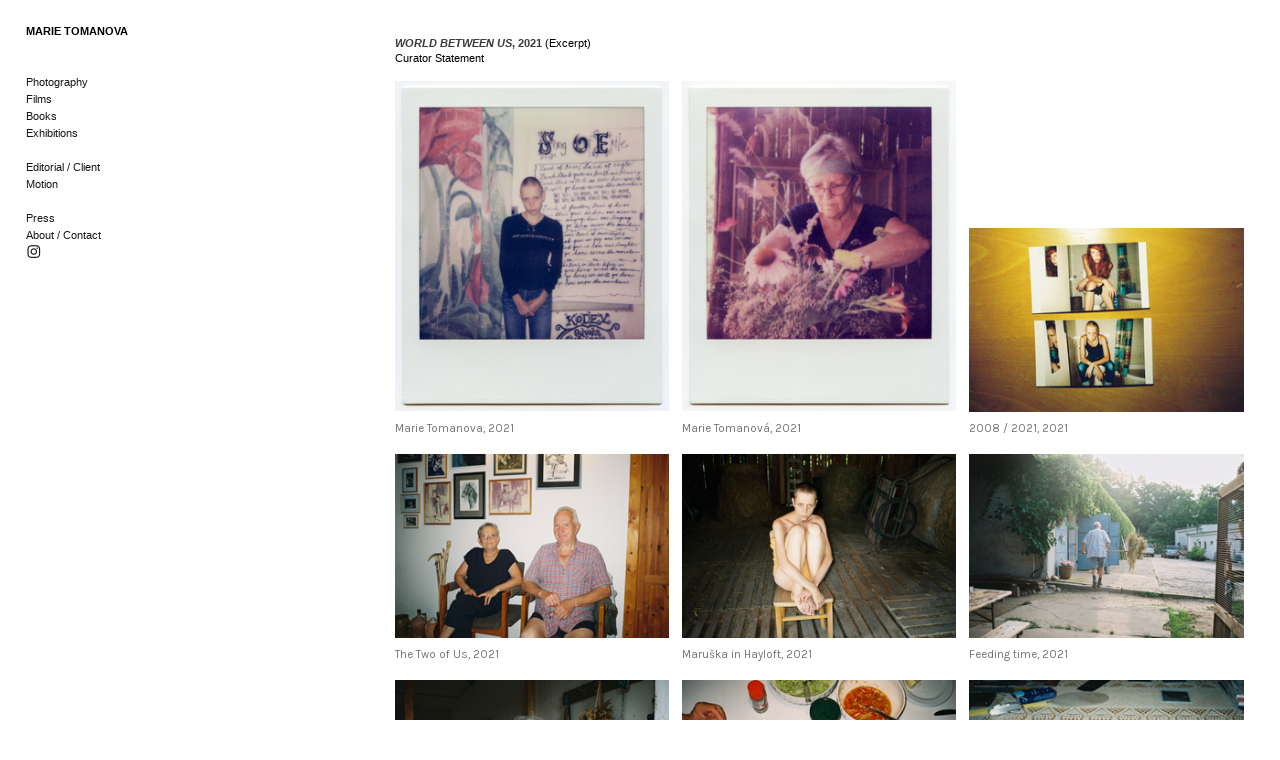

--- FILE ---
content_type: text/html; charset=UTF-8
request_url: https://marietomanova.com/World-Between-Us-1
body_size: 56299
content:
<!DOCTYPE html>
<!-- 

        Running on cargo.site

-->
<html lang="en" data-predefined-style="true" data-css-presets="true" data-css-preset data-typography-preset>
	<head>
<script>
				var __cargo_context__ = 'live';
				var __cargo_js_ver__ = 'c=3451682563';
				var __cargo_maint__ = false;
				
				
			</script>
					<meta http-equiv="X-UA-Compatible" content="IE=edge,chrome=1">
		<meta http-equiv="Content-Type" content="text/html; charset=utf-8">
		<meta name="viewport" content="initial-scale=1.0, maximum-scale=1.0, user-scalable=no">
		
			<meta name="robots" content="index,follow">
		<title>World Between Us  — marietomanova</title>
		<meta name="description" content="WORLD BETWEEN US, 2021 (Excerpt) Curator Statement">
				<meta name="twitter:card" content="summary_large_image">
		<meta name="twitter:title" content="World Between Us  — marietomanova">
		<meta name="twitter:description" content="WORLD BETWEEN US, 2021 (Excerpt) Curator Statement">
		<meta name="twitter:image" content="https://freight.cargo.site/w/1200/i/d6ebbc11b700136ae12885713ade5786981f9b5984b3478f90ad4ef1b1c62f5f/Marie-Tomanova-11.jpg">
		<meta property="og:locale" content="en_US">
		<meta property="og:title" content="World Between Us  — marietomanova">
		<meta property="og:description" content="WORLD BETWEEN US, 2021 (Excerpt) Curator Statement">
		<meta property="og:url" content="https://marietomanova.com/World-Between-Us-1">
		<meta property="og:image" content="https://freight.cargo.site/w/1200/i/d6ebbc11b700136ae12885713ade5786981f9b5984b3478f90ad4ef1b1c62f5f/Marie-Tomanova-11.jpg">
		<meta property="og:type" content="website">

		<link rel="preconnect" href="https://static.cargo.site" crossorigin>
		<link rel="preconnect" href="https://freight.cargo.site" crossorigin>

		<link rel="preconnect" href="https://fonts.gstatic.com" crossorigin>
		
		<!--<link rel="preload" href="https://static.cargo.site/assets/social/IconFont-Regular-0.9.3.woff2" as="font" type="font/woff" crossorigin>-->

		

		<link href="https://static.cargo.site/favicon/favicon.ico" rel="shortcut icon">
		<link href="https://marietomanova.com/rss" rel="alternate" type="application/rss+xml" title="marietomanova feed">

		<link href="//fonts.googleapis.com/css?family=Karla:200,200italic,300,300italic,400,400italic,500,500italic,600,600italic,700,700italic,800,800italic&c=3451682563&" id="" rel="stylesheet" type="text/css" />
<link href="https://marietomanova.com/stylesheet?c=3451682563&1769264000" id="member_stylesheet" rel="stylesheet" type="text/css" />
<style id="">@font-face{font-family:Icons;src:url(https://static.cargo.site/assets/social/IconFont-Regular-0.9.3.woff2);unicode-range:U+E000-E15C,U+F0000,U+FE0E}@font-face{font-family:Icons;src:url(https://static.cargo.site/assets/social/IconFont-Regular-0.9.3.woff2);font-weight:240;unicode-range:U+E000-E15C,U+F0000,U+FE0E}@font-face{font-family:Icons;src:url(https://static.cargo.site/assets/social/IconFont-Regular-0.9.3.woff2);unicode-range:U+E000-E15C,U+F0000,U+FE0E;font-weight:400}@font-face{font-family:Icons;src:url(https://static.cargo.site/assets/social/IconFont-Regular-0.9.3.woff2);unicode-range:U+E000-E15C,U+F0000,U+FE0E;font-weight:600}@font-face{font-family:Icons;src:url(https://static.cargo.site/assets/social/IconFont-Regular-0.9.3.woff2);unicode-range:U+E000-E15C,U+F0000,U+FE0E;font-weight:800}@font-face{font-family:Icons;src:url(https://static.cargo.site/assets/social/IconFont-Regular-0.9.3.woff2);unicode-range:U+E000-E15C,U+F0000,U+FE0E;font-style:italic}@font-face{font-family:Icons;src:url(https://static.cargo.site/assets/social/IconFont-Regular-0.9.3.woff2);unicode-range:U+E000-E15C,U+F0000,U+FE0E;font-weight:200;font-style:italic}@font-face{font-family:Icons;src:url(https://static.cargo.site/assets/social/IconFont-Regular-0.9.3.woff2);unicode-range:U+E000-E15C,U+F0000,U+FE0E;font-weight:400;font-style:italic}@font-face{font-family:Icons;src:url(https://static.cargo.site/assets/social/IconFont-Regular-0.9.3.woff2);unicode-range:U+E000-E15C,U+F0000,U+FE0E;font-weight:600;font-style:italic}@font-face{font-family:Icons;src:url(https://static.cargo.site/assets/social/IconFont-Regular-0.9.3.woff2);unicode-range:U+E000-E15C,U+F0000,U+FE0E;font-weight:800;font-style:italic}body.iconfont-loading,body.iconfont-loading *{color:transparent!important}body{-moz-osx-font-smoothing:grayscale;-webkit-font-smoothing:antialiased;-webkit-text-size-adjust:none}body.no-scroll{overflow:hidden}/*!
 * Content
 */.page{word-wrap:break-word}:focus{outline:0}.pointer-events-none{pointer-events:none}.pointer-events-auto{pointer-events:auto}.pointer-events-none .page_content .audio-player,.pointer-events-none .page_content .shop_product,.pointer-events-none .page_content a,.pointer-events-none .page_content audio,.pointer-events-none .page_content button,.pointer-events-none .page_content details,.pointer-events-none .page_content iframe,.pointer-events-none .page_content img,.pointer-events-none .page_content input,.pointer-events-none .page_content video{pointer-events:auto}.pointer-events-none .page_content *>a,.pointer-events-none .page_content>a{position:relative}s *{text-transform:inherit}#toolset{position:fixed;bottom:10px;right:10px;z-index:8}.mobile #toolset,.template_site_inframe #toolset{display:none}#toolset a{display:block;height:24px;width:24px;margin:0;padding:0;text-decoration:none;background:rgba(0,0,0,.2)}#toolset a:hover{background:rgba(0,0,0,.8)}[data-adminview] #toolset a,[data-adminview] #toolset_admin a{background:rgba(0,0,0,.04);pointer-events:none;cursor:default}#toolset_admin a:active{background:rgba(0,0,0,.7)}#toolset_admin a svg>*{transform:scale(1.1) translate(0,-.5px);transform-origin:50% 50%}#toolset_admin a svg{pointer-events:none;width:100%!important;height:auto!important}#following-container{overflow:auto;-webkit-overflow-scrolling:touch}#following-container iframe{height:100%;width:100%;position:absolute;top:0;left:0;right:0;bottom:0}:root{--following-width:-400px;--following-animation-duration:450ms}@keyframes following-open{0%{transform:translateX(0)}100%{transform:translateX(var(--following-width))}}@keyframes following-open-inverse{0%{transform:translateX(0)}100%{transform:translateX(calc(-1 * var(--following-width)))}}@keyframes following-close{0%{transform:translateX(var(--following-width))}100%{transform:translateX(0)}}@keyframes following-close-inverse{0%{transform:translateX(calc(-1 * var(--following-width)))}100%{transform:translateX(0)}}body.animate-left{animation:following-open var(--following-animation-duration);animation-fill-mode:both;animation-timing-function:cubic-bezier(.24,1,.29,1)}#following-container.animate-left{animation:following-close-inverse var(--following-animation-duration);animation-fill-mode:both;animation-timing-function:cubic-bezier(.24,1,.29,1)}#following-container.animate-left #following-frame{animation:following-close var(--following-animation-duration);animation-fill-mode:both;animation-timing-function:cubic-bezier(.24,1,.29,1)}body.animate-right{animation:following-close var(--following-animation-duration);animation-fill-mode:both;animation-timing-function:cubic-bezier(.24,1,.29,1)}#following-container.animate-right{animation:following-open-inverse var(--following-animation-duration);animation-fill-mode:both;animation-timing-function:cubic-bezier(.24,1,.29,1)}#following-container.animate-right #following-frame{animation:following-open var(--following-animation-duration);animation-fill-mode:both;animation-timing-function:cubic-bezier(.24,1,.29,1)}.slick-slider{position:relative;display:block;-moz-box-sizing:border-box;box-sizing:border-box;-webkit-user-select:none;-moz-user-select:none;-ms-user-select:none;user-select:none;-webkit-touch-callout:none;-khtml-user-select:none;-ms-touch-action:pan-y;touch-action:pan-y;-webkit-tap-highlight-color:transparent}.slick-list{position:relative;display:block;overflow:hidden;margin:0;padding:0}.slick-list:focus{outline:0}.slick-list.dragging{cursor:pointer;cursor:hand}.slick-slider .slick-list,.slick-slider .slick-track{transform:translate3d(0,0,0);will-change:transform}.slick-track{position:relative;top:0;left:0;display:block}.slick-track:after,.slick-track:before{display:table;content:'';width:1px;height:1px;margin-top:-1px;margin-left:-1px}.slick-track:after{clear:both}.slick-loading .slick-track{visibility:hidden}.slick-slide{display:none;float:left;height:100%;min-height:1px}[dir=rtl] .slick-slide{float:right}.content .slick-slide img{display:inline-block}.content .slick-slide img:not(.image-zoom){cursor:pointer}.content .scrub .slick-list,.content .scrub .slick-slide img:not(.image-zoom){cursor:ew-resize}body.slideshow-scrub-dragging *{cursor:ew-resize!important}.content .slick-slide img:not([src]),.content .slick-slide img[src='']{width:100%;height:auto}.slick-slide.slick-loading img{display:none}.slick-slide.dragging img{pointer-events:none}.slick-initialized .slick-slide{display:block}.slick-loading .slick-slide{visibility:hidden}.slick-vertical .slick-slide{display:block;height:auto;border:1px solid transparent}.slick-arrow.slick-hidden{display:none}.slick-arrow{position:absolute;z-index:9;width:0;top:0;height:100%;cursor:pointer;will-change:opacity;-webkit-transition:opacity 333ms cubic-bezier(.4,0,.22,1);transition:opacity 333ms cubic-bezier(.4,0,.22,1)}.slick-arrow.hidden{opacity:0}.slick-arrow svg{position:absolute;width:36px;height:36px;top:0;left:0;right:0;bottom:0;margin:auto;transform:translate(.25px,.25px)}.slick-arrow svg.right-arrow{transform:translate(.25px,.25px) scaleX(-1)}.slick-arrow svg:active{opacity:.75}.slick-arrow svg .arrow-shape{fill:none!important;stroke:#fff;stroke-linecap:square}.slick-arrow svg .arrow-outline{fill:none!important;stroke-width:2.5px;stroke:rgba(0,0,0,.6);stroke-linecap:square}.slick-arrow.slick-next{right:0;text-align:right}.slick-next svg,.wallpaper-navigation .slick-next svg{margin-right:10px}.mobile .slick-next svg{margin-right:10px}.slick-arrow.slick-prev{text-align:left}.slick-prev svg,.wallpaper-navigation .slick-prev svg{margin-left:10px}.mobile .slick-prev svg{margin-left:10px}.loading_animation{display:none;vertical-align:middle;z-index:15;line-height:0;pointer-events:none;border-radius:100%}.loading_animation.hidden{display:none}.loading_animation.pulsing{opacity:0;display:inline-block;animation-delay:.1s;-webkit-animation-delay:.1s;-moz-animation-delay:.1s;animation-duration:12s;animation-iteration-count:infinite;animation:fade-pulse-in .5s ease-in-out;-moz-animation:fade-pulse-in .5s ease-in-out;-webkit-animation:fade-pulse-in .5s ease-in-out;-webkit-animation-fill-mode:forwards;-moz-animation-fill-mode:forwards;animation-fill-mode:forwards}.loading_animation.pulsing.no-delay{animation-delay:0s;-webkit-animation-delay:0s;-moz-animation-delay:0s}.loading_animation div{border-radius:100%}.loading_animation div svg{max-width:100%;height:auto}.loading_animation div,.loading_animation div svg{width:20px;height:20px}.loading_animation.full-width svg{width:100%;height:auto}.loading_animation.full-width.big svg{width:100px;height:100px}.loading_animation div svg>*{fill:#ccc}.loading_animation div{-webkit-animation:spin-loading 12s ease-out;-webkit-animation-iteration-count:infinite;-moz-animation:spin-loading 12s ease-out;-moz-animation-iteration-count:infinite;animation:spin-loading 12s ease-out;animation-iteration-count:infinite}.loading_animation.hidden{display:none}[data-backdrop] .loading_animation{position:absolute;top:15px;left:15px;z-index:99}.loading_animation.position-absolute.middle{top:calc(50% - 10px);left:calc(50% - 10px)}.loading_animation.position-absolute.topleft{top:0;left:0}.loading_animation.position-absolute.middleright{top:calc(50% - 10px);right:1rem}.loading_animation.position-absolute.middleleft{top:calc(50% - 10px);left:1rem}.loading_animation.gray div svg>*{fill:#999}.loading_animation.gray-dark div svg>*{fill:#666}.loading_animation.gray-darker div svg>*{fill:#555}.loading_animation.gray-light div svg>*{fill:#ccc}.loading_animation.white div svg>*{fill:rgba(255,255,255,.85)}.loading_animation.blue div svg>*{fill:#698fff}.loading_animation.inline{display:inline-block;margin-bottom:.5ex}.loading_animation.inline.left{margin-right:.5ex}@-webkit-keyframes fade-pulse-in{0%{opacity:0}50%{opacity:.5}100%{opacity:1}}@-moz-keyframes fade-pulse-in{0%{opacity:0}50%{opacity:.5}100%{opacity:1}}@keyframes fade-pulse-in{0%{opacity:0}50%{opacity:.5}100%{opacity:1}}@-webkit-keyframes pulsate{0%{opacity:1}50%{opacity:0}100%{opacity:1}}@-moz-keyframes pulsate{0%{opacity:1}50%{opacity:0}100%{opacity:1}}@keyframes pulsate{0%{opacity:1}50%{opacity:0}100%{opacity:1}}@-webkit-keyframes spin-loading{0%{transform:rotate(0)}9%{transform:rotate(1050deg)}18%{transform:rotate(-1090deg)}20%{transform:rotate(-1080deg)}23%{transform:rotate(-1080deg)}28%{transform:rotate(-1095deg)}29%{transform:rotate(-1065deg)}34%{transform:rotate(-1080deg)}35%{transform:rotate(-1050deg)}40%{transform:rotate(-1065deg)}41%{transform:rotate(-1035deg)}44%{transform:rotate(-1035deg)}47%{transform:rotate(-2160deg)}50%{transform:rotate(-2160deg)}56%{transform:rotate(45deg)}60%{transform:rotate(45deg)}80%{transform:rotate(6120deg)}100%{transform:rotate(0)}}@keyframes spin-loading{0%{transform:rotate(0)}9%{transform:rotate(1050deg)}18%{transform:rotate(-1090deg)}20%{transform:rotate(-1080deg)}23%{transform:rotate(-1080deg)}28%{transform:rotate(-1095deg)}29%{transform:rotate(-1065deg)}34%{transform:rotate(-1080deg)}35%{transform:rotate(-1050deg)}40%{transform:rotate(-1065deg)}41%{transform:rotate(-1035deg)}44%{transform:rotate(-1035deg)}47%{transform:rotate(-2160deg)}50%{transform:rotate(-2160deg)}56%{transform:rotate(45deg)}60%{transform:rotate(45deg)}80%{transform:rotate(6120deg)}100%{transform:rotate(0)}}[grid-row]{align-items:flex-start;box-sizing:border-box;display:-webkit-box;display:-webkit-flex;display:-ms-flexbox;display:flex;-webkit-flex-wrap:wrap;-ms-flex-wrap:wrap;flex-wrap:wrap}[grid-col]{box-sizing:border-box}[grid-row] [grid-col].empty:after{content:"\0000A0";cursor:text}body.mobile[data-adminview=content-editproject] [grid-row] [grid-col].empty:after{display:none}[grid-col=auto]{-webkit-box-flex:1;-webkit-flex:1;-ms-flex:1;flex:1}[grid-col=x12]{width:100%}[grid-col=x11]{width:50%}[grid-col=x10]{width:33.33%}[grid-col=x9]{width:25%}[grid-col=x8]{width:20%}[grid-col=x7]{width:16.666666667%}[grid-col=x6]{width:14.285714286%}[grid-col=x5]{width:12.5%}[grid-col=x4]{width:11.111111111%}[grid-col=x3]{width:10%}[grid-col=x2]{width:9.090909091%}[grid-col=x1]{width:8.333333333%}[grid-col="1"]{width:8.33333%}[grid-col="2"]{width:16.66667%}[grid-col="3"]{width:25%}[grid-col="4"]{width:33.33333%}[grid-col="5"]{width:41.66667%}[grid-col="6"]{width:50%}[grid-col="7"]{width:58.33333%}[grid-col="8"]{width:66.66667%}[grid-col="9"]{width:75%}[grid-col="10"]{width:83.33333%}[grid-col="11"]{width:91.66667%}[grid-col="12"]{width:100%}body.mobile [grid-responsive] [grid-col]{width:100%;-webkit-box-flex:none;-webkit-flex:none;-ms-flex:none;flex:none}[data-ce-host=true][contenteditable=true] [grid-pad]{pointer-events:none}[data-ce-host=true][contenteditable=true] [grid-pad]>*{pointer-events:auto}[grid-pad="0"]{padding:0}[grid-pad="0.25"]{padding:.125rem}[grid-pad="0.5"]{padding:.25rem}[grid-pad="0.75"]{padding:.375rem}[grid-pad="1"]{padding:.5rem}[grid-pad="1.25"]{padding:.625rem}[grid-pad="1.5"]{padding:.75rem}[grid-pad="1.75"]{padding:.875rem}[grid-pad="2"]{padding:1rem}[grid-pad="2.5"]{padding:1.25rem}[grid-pad="3"]{padding:1.5rem}[grid-pad="3.5"]{padding:1.75rem}[grid-pad="4"]{padding:2rem}[grid-pad="5"]{padding:2.5rem}[grid-pad="6"]{padding:3rem}[grid-pad="7"]{padding:3.5rem}[grid-pad="8"]{padding:4rem}[grid-pad="9"]{padding:4.5rem}[grid-pad="10"]{padding:5rem}[grid-gutter="0"]{margin:0}[grid-gutter="0.5"]{margin:-.25rem}[grid-gutter="1"]{margin:-.5rem}[grid-gutter="1.5"]{margin:-.75rem}[grid-gutter="2"]{margin:-1rem}[grid-gutter="2.5"]{margin:-1.25rem}[grid-gutter="3"]{margin:-1.5rem}[grid-gutter="3.5"]{margin:-1.75rem}[grid-gutter="4"]{margin:-2rem}[grid-gutter="5"]{margin:-2.5rem}[grid-gutter="6"]{margin:-3rem}[grid-gutter="7"]{margin:-3.5rem}[grid-gutter="8"]{margin:-4rem}[grid-gutter="10"]{margin:-5rem}[grid-gutter="12"]{margin:-6rem}[grid-gutter="14"]{margin:-7rem}[grid-gutter="16"]{margin:-8rem}[grid-gutter="18"]{margin:-9rem}[grid-gutter="20"]{margin:-10rem}small{max-width:100%;text-decoration:inherit}img:not([src]),img[src='']{outline:1px solid rgba(177,177,177,.4);outline-offset:-1px;content:url([data-uri])}img.image-zoom{cursor:-webkit-zoom-in;cursor:-moz-zoom-in;cursor:zoom-in}#imprimatur{color:#333;font-size:10px;font-family:-apple-system,BlinkMacSystemFont,"Segoe UI",Roboto,Oxygen,Ubuntu,Cantarell,"Open Sans","Helvetica Neue",sans-serif,"Sans Serif",Icons;/*!System*/position:fixed;opacity:.3;right:-28px;bottom:160px;transform:rotate(270deg);-ms-transform:rotate(270deg);-webkit-transform:rotate(270deg);z-index:8;text-transform:uppercase;color:#999;opacity:.5;padding-bottom:2px;text-decoration:none}.mobile #imprimatur{display:none}bodycopy cargo-link a{font-family:-apple-system,BlinkMacSystemFont,"Segoe UI",Roboto,Oxygen,Ubuntu,Cantarell,"Open Sans","Helvetica Neue",sans-serif,"Sans Serif",Icons;/*!System*/font-size:12px;font-style:normal;font-weight:400;transform:rotate(270deg);text-decoration:none;position:fixed!important;right:-27px;bottom:100px;text-decoration:none;letter-spacing:normal;background:0 0;border:0;border-bottom:0;outline:0}/*! PhotoSwipe Default UI CSS by Dmitry Semenov | photoswipe.com | MIT license */.pswp--has_mouse .pswp__button--arrow--left,.pswp--has_mouse .pswp__button--arrow--right,.pswp__ui{visibility:visible}.pswp--minimal--dark .pswp__top-bar,.pswp__button{background:0 0}.pswp,.pswp__bg,.pswp__container,.pswp__img--placeholder,.pswp__zoom-wrap,.quick-view-navigation{-webkit-backface-visibility:hidden}.pswp__button{cursor:pointer;opacity:1;-webkit-appearance:none;transition:opacity .2s;-webkit-box-shadow:none;box-shadow:none}.pswp__button-close>svg{top:10px;right:10px;margin-left:auto}.pswp--touch .quick-view-navigation{display:none}.pswp__ui{-webkit-font-smoothing:auto;opacity:1;z-index:1550}.quick-view-navigation{will-change:opacity;-webkit-transition:opacity 333ms cubic-bezier(.4,0,.22,1);transition:opacity 333ms cubic-bezier(.4,0,.22,1)}.quick-view-navigation .pswp__group .pswp__button{pointer-events:auto}.pswp__button>svg{position:absolute;width:36px;height:36px}.quick-view-navigation .pswp__group:active svg{opacity:.75}.pswp__button svg .shape-shape{fill:#fff}.pswp__button svg .shape-outline{fill:#000}.pswp__button-prev>svg{top:0;bottom:0;left:10px;margin:auto}.pswp__button-next>svg{top:0;bottom:0;right:10px;margin:auto}.quick-view-navigation .pswp__group .pswp__button-prev{position:absolute;left:0;top:0;width:0;height:100%}.quick-view-navigation .pswp__group .pswp__button-next{position:absolute;right:0;top:0;width:0;height:100%}.quick-view-navigation .close-button,.quick-view-navigation .left-arrow,.quick-view-navigation .right-arrow{transform:translate(.25px,.25px)}.quick-view-navigation .right-arrow{transform:translate(.25px,.25px) scaleX(-1)}.pswp__button svg .shape-outline{fill:transparent!important;stroke:#000;stroke-width:2.5px;stroke-linecap:square}.pswp__button svg .shape-shape{fill:transparent!important;stroke:#fff;stroke-width:1.5px;stroke-linecap:square}.pswp__bg,.pswp__scroll-wrap,.pswp__zoom-wrap{width:100%;position:absolute}.quick-view-navigation .pswp__group .pswp__button-close{margin:0}.pswp__container,.pswp__item,.pswp__zoom-wrap{right:0;bottom:0;top:0;position:absolute;left:0}.pswp__ui--hidden .pswp__button{opacity:.001}.pswp__ui--hidden .pswp__button,.pswp__ui--hidden .pswp__button *{pointer-events:none}.pswp .pswp__ui.pswp__ui--displaynone{display:none}.pswp__element--disabled{display:none!important}/*! PhotoSwipe main CSS by Dmitry Semenov | photoswipe.com | MIT license */.pswp{position:fixed;display:none;height:100%;width:100%;top:0;left:0;right:0;bottom:0;margin:auto;-ms-touch-action:none;touch-action:none;z-index:9999999;-webkit-text-size-adjust:100%;line-height:initial;letter-spacing:initial;outline:0}.pswp img{max-width:none}.pswp--zoom-disabled .pswp__img{cursor:default!important}.pswp--animate_opacity{opacity:.001;will-change:opacity;-webkit-transition:opacity 333ms cubic-bezier(.4,0,.22,1);transition:opacity 333ms cubic-bezier(.4,0,.22,1)}.pswp--open{display:block}.pswp--zoom-allowed .pswp__img{cursor:-webkit-zoom-in;cursor:-moz-zoom-in;cursor:zoom-in}.pswp--zoomed-in .pswp__img{cursor:-webkit-grab;cursor:-moz-grab;cursor:grab}.pswp--dragging .pswp__img{cursor:-webkit-grabbing;cursor:-moz-grabbing;cursor:grabbing}.pswp__bg{left:0;top:0;height:100%;opacity:0;transform:translateZ(0);will-change:opacity}.pswp__scroll-wrap{left:0;top:0;height:100%}.pswp__container,.pswp__zoom-wrap{-ms-touch-action:none;touch-action:none}.pswp__container,.pswp__img{-webkit-user-select:none;-moz-user-select:none;-ms-user-select:none;user-select:none;-webkit-tap-highlight-color:transparent;-webkit-touch-callout:none}.pswp__zoom-wrap{-webkit-transform-origin:left top;-ms-transform-origin:left top;transform-origin:left top;-webkit-transition:-webkit-transform 222ms cubic-bezier(.4,0,.22,1);transition:transform 222ms cubic-bezier(.4,0,.22,1)}.pswp__bg{-webkit-transition:opacity 222ms cubic-bezier(.4,0,.22,1);transition:opacity 222ms cubic-bezier(.4,0,.22,1)}.pswp--animated-in .pswp__bg,.pswp--animated-in .pswp__zoom-wrap{-webkit-transition:none;transition:none}.pswp--hide-overflow .pswp__scroll-wrap,.pswp--hide-overflow.pswp{overflow:hidden}.pswp__img{position:absolute;width:auto;height:auto;top:0;left:0}.pswp__img--placeholder--blank{background:#222}.pswp--ie .pswp__img{width:100%!important;height:auto!important;left:0;top:0}.pswp__ui--idle{opacity:0}.pswp__error-msg{position:absolute;left:0;top:50%;width:100%;text-align:center;font-size:14px;line-height:16px;margin-top:-8px;color:#ccc}.pswp__error-msg a{color:#ccc;text-decoration:underline}.pswp__error-msg{font-family:-apple-system,BlinkMacSystemFont,"Segoe UI",Roboto,Oxygen,Ubuntu,Cantarell,"Open Sans","Helvetica Neue",sans-serif}.quick-view.mouse-down .iframe-item{pointer-events:none!important}.quick-view-caption-positioner{pointer-events:none;width:100%;height:100%}.quick-view-caption-wrapper{margin:auto;position:absolute;bottom:0;left:0;right:0}.quick-view-horizontal-align-left .quick-view-caption-wrapper{margin-left:0}.quick-view-horizontal-align-right .quick-view-caption-wrapper{margin-right:0}[data-quick-view-caption]{transition:.1s opacity ease-in-out;position:absolute;bottom:0;left:0;right:0}.quick-view-horizontal-align-left [data-quick-view-caption]{text-align:left}.quick-view-horizontal-align-right [data-quick-view-caption]{text-align:right}.quick-view-caption{transition:.1s opacity ease-in-out}.quick-view-caption>*{display:inline-block}.quick-view-caption *{pointer-events:auto}.quick-view-caption.hidden{opacity:0}.shop_product .dropdown_wrapper{flex:0 0 100%;position:relative}.shop_product select{appearance:none;-moz-appearance:none;-webkit-appearance:none;outline:0;-webkit-font-smoothing:antialiased;-moz-osx-font-smoothing:grayscale;cursor:pointer;border-radius:0;white-space:nowrap;overflow:hidden!important;text-overflow:ellipsis}.shop_product select.dropdown::-ms-expand{display:none}.shop_product a{cursor:pointer;border-bottom:none;text-decoration:none}.shop_product a.out-of-stock{pointer-events:none}body.audio-player-dragging *{cursor:ew-resize!important}.audio-player{display:inline-flex;flex:1 0 calc(100% - 2px);width:calc(100% - 2px)}.audio-player .button{height:100%;flex:0 0 3.3rem;display:flex}.audio-player .separator{left:3.3rem;height:100%}.audio-player .buffer{width:0%;height:100%;transition:left .3s linear,width .3s linear}.audio-player.seeking .buffer{transition:left 0s,width 0s}.audio-player.seeking{user-select:none;-webkit-user-select:none;cursor:ew-resize}.audio-player.seeking *{user-select:none;-webkit-user-select:none;cursor:ew-resize}.audio-player .bar{overflow:hidden;display:flex;justify-content:space-between;align-content:center;flex-grow:1}.audio-player .progress{width:0%;height:100%;transition:width .3s linear}.audio-player.seeking .progress{transition:width 0s}.audio-player .pause,.audio-player .play{cursor:pointer;height:100%}.audio-player .note-icon{margin:auto 0;order:2;flex:0 1 auto}.audio-player .title{white-space:nowrap;overflow:hidden;text-overflow:ellipsis;pointer-events:none;user-select:none;padding:.5rem 0 .5rem 1rem;margin:auto auto auto 0;flex:0 3 auto;min-width:0;width:100%}.audio-player .total-time{flex:0 1 auto;margin:auto 0}.audio-player .current-time,.audio-player .play-text{flex:0 1 auto;margin:auto 0}.audio-player .stream-anim{user-select:none;margin:auto auto auto 0}.audio-player .stream-anim span{display:inline-block}.audio-player .buffer,.audio-player .current-time,.audio-player .note-svg,.audio-player .play-text,.audio-player .separator,.audio-player .total-time{user-select:none;pointer-events:none}.audio-player .buffer,.audio-player .play-text,.audio-player .progress{position:absolute}.audio-player,.audio-player .bar,.audio-player .button,.audio-player .current-time,.audio-player .note-icon,.audio-player .pause,.audio-player .play,.audio-player .total-time{position:relative}body.mobile .audio-player,body.mobile .audio-player *{-webkit-touch-callout:none}#standalone-admin-frame{border:0;width:400px;position:absolute;right:0;top:0;height:100vh;z-index:99}body[standalone-admin=true] #standalone-admin-frame{transform:translate(0,0)}body[standalone-admin=true] .main_container{width:calc(100% - 400px)}body[standalone-admin=false] #standalone-admin-frame{transform:translate(100%,0)}body[standalone-admin=false] .main_container{width:100%}.toggle_standaloneAdmin{position:fixed;top:0;right:400px;height:40px;width:40px;z-index:999;cursor:pointer;background-color:rgba(0,0,0,.4)}.toggle_standaloneAdmin:active{opacity:.7}body[standalone-admin=false] .toggle_standaloneAdmin{right:0}.toggle_standaloneAdmin *{color:#fff;fill:#fff}.toggle_standaloneAdmin svg{padding:6px;width:100%;height:100%;opacity:.85}body[standalone-admin=false] .toggle_standaloneAdmin #close,body[standalone-admin=true] .toggle_standaloneAdmin #backdropsettings{display:none}.toggle_standaloneAdmin>div{width:100%;height:100%}#admin_toggle_button{position:fixed;top:50%;transform:translate(0,-50%);right:400px;height:36px;width:12px;z-index:999;cursor:pointer;background-color:rgba(0,0,0,.09);padding-left:2px;margin-right:5px}#admin_toggle_button .bar{content:'';background:rgba(0,0,0,.09);position:fixed;width:5px;bottom:0;top:0;z-index:10}#admin_toggle_button:active{background:rgba(0,0,0,.065)}#admin_toggle_button *{color:#fff;fill:#fff}#admin_toggle_button svg{padding:0;width:16px;height:36px;margin-left:1px;opacity:1}#admin_toggle_button svg *{fill:#fff;opacity:1}#admin_toggle_button[data-state=closed] .toggle_admin_close{display:none}#admin_toggle_button[data-state=closed],#admin_toggle_button[data-state=closed] .toggle_admin_open{width:20px;cursor:pointer;margin:0}#admin_toggle_button[data-state=closed] svg{margin-left:2px}#admin_toggle_button[data-state=open] .toggle_admin_open{display:none}select,select *{text-rendering:auto!important}b b{font-weight:inherit}*{-webkit-box-sizing:border-box;-moz-box-sizing:border-box;box-sizing:border-box}customhtml>*{position:relative;z-index:10}body,html{min-height:100vh;margin:0;padding:0}html{touch-action:manipulation;position:relative;background-color:#fff}.main_container{min-height:100vh;width:100%;overflow:hidden}.container{display:-webkit-box;display:-webkit-flex;display:-moz-box;display:-ms-flexbox;display:flex;-webkit-flex-wrap:wrap;-moz-flex-wrap:wrap;-ms-flex-wrap:wrap;flex-wrap:wrap;max-width:100%;width:100%;overflow:visible}.container{align-items:flex-start;-webkit-align-items:flex-start}.page{z-index:2}.page ul li>text-limit{display:block}.content,.content_container,.pinned{-webkit-flex:1 0 auto;-moz-flex:1 0 auto;-ms-flex:1 0 auto;flex:1 0 auto;max-width:100%}.content_container{width:100%}.content_container.full_height{min-height:100vh}.page_background{position:absolute;top:0;left:0;width:100%;height:100%}.page_container{position:relative;overflow:visible;width:100%}.backdrop{position:absolute;top:0;z-index:1;width:100%;height:100%;max-height:100vh}.backdrop>div{position:absolute;top:0;left:0;width:100%;height:100%;-webkit-backface-visibility:hidden;backface-visibility:hidden;transform:translate3d(0,0,0);contain:strict}[data-backdrop].backdrop>div[data-overflowing]{max-height:100vh;position:absolute;top:0;left:0}body.mobile [split-responsive]{display:flex;flex-direction:column}body.mobile [split-responsive] .container{width:100%;order:2}body.mobile [split-responsive] .backdrop{position:relative;height:50vh;width:100%;order:1}body.mobile [split-responsive] [data-auxiliary].backdrop{position:absolute;height:50vh;width:100%;order:1}.page{position:relative;z-index:2}img[data-align=left]{float:left}img[data-align=right]{float:right}[data-rotation]{transform-origin:center center}.content .page_content:not([contenteditable=true]) [data-draggable]{pointer-events:auto!important;backface-visibility:hidden}.preserve-3d{-moz-transform-style:preserve-3d;transform-style:preserve-3d}.content .page_content:not([contenteditable=true]) [data-draggable] iframe{pointer-events:none!important}.dragging-active iframe{pointer-events:none!important}.content .page_content:not([contenteditable=true]) [data-draggable]:active{opacity:1}.content .scroll-transition-fade{transition:transform 1s ease-in-out,opacity .8s ease-in-out}.content .scroll-transition-fade.below-viewport{opacity:0;transform:translateY(40px)}.mobile.full_width .page_container:not([split-layout]) .container_width{width:100%}[data-view=pinned_bottom] .bottom_pin_invisibility{visibility:hidden}.pinned{position:relative;width:100%}.pinned .page_container.accommodate:not(.fixed):not(.overlay){z-index:2}.pinned .page_container.overlay{position:absolute;z-index:4}.pinned .page_container.overlay.fixed{position:fixed}.pinned .page_container.overlay.fixed .page{max-height:100vh;-webkit-overflow-scrolling:touch}.pinned .page_container.overlay.fixed .page.allow-scroll{overflow-y:auto;overflow-x:hidden}.pinned .page_container.overlay.fixed .page.allow-scroll{align-items:flex-start;-webkit-align-items:flex-start}.pinned .page_container .page.allow-scroll::-webkit-scrollbar{width:0;background:0 0;display:none}.pinned.pinned_top .page_container.overlay{left:0;top:0}.pinned.pinned_bottom .page_container.overlay{left:0;bottom:0}div[data-container=set]:empty{margin-top:1px}.thumbnails{position:relative;z-index:1}[thumbnails=grid]{align-items:baseline}[thumbnails=justify] .thumbnail{box-sizing:content-box}[thumbnails][data-padding-zero] .thumbnail{margin-bottom:-1px}[thumbnails=montessori] .thumbnail{pointer-events:auto;position:absolute}[thumbnails] .thumbnail>a{display:block;text-decoration:none}[thumbnails=montessori]{height:0}[thumbnails][data-resizing],[thumbnails][data-resizing] *{cursor:nwse-resize}[thumbnails] .thumbnail .resize-handle{cursor:nwse-resize;width:26px;height:26px;padding:5px;position:absolute;opacity:.75;right:-1px;bottom:-1px;z-index:100}[thumbnails][data-resizing] .resize-handle{display:none}[thumbnails] .thumbnail .resize-handle svg{position:absolute;top:0;left:0}[thumbnails] .thumbnail .resize-handle:hover{opacity:1}[data-can-move].thumbnail .resize-handle svg .resize_path_outline{fill:#fff}[data-can-move].thumbnail .resize-handle svg .resize_path{fill:#000}[thumbnails=montessori] .thumbnail_sizer{height:0;width:100%;position:relative;padding-bottom:100%;pointer-events:none}[thumbnails] .thumbnail img{display:block;min-height:3px;margin-bottom:0}[thumbnails] .thumbnail img:not([src]),img[src=""]{margin:0!important;width:100%;min-height:3px;height:100%!important;position:absolute}[aspect-ratio="1x1"].thumb_image{height:0;padding-bottom:100%;overflow:hidden}[aspect-ratio="4x3"].thumb_image{height:0;padding-bottom:75%;overflow:hidden}[aspect-ratio="16x9"].thumb_image{height:0;padding-bottom:56.25%;overflow:hidden}[thumbnails] .thumb_image{width:100%;position:relative}[thumbnails][thumbnail-vertical-align=top]{align-items:flex-start}[thumbnails][thumbnail-vertical-align=middle]{align-items:center}[thumbnails][thumbnail-vertical-align=bottom]{align-items:baseline}[thumbnails][thumbnail-horizontal-align=left]{justify-content:flex-start}[thumbnails][thumbnail-horizontal-align=middle]{justify-content:center}[thumbnails][thumbnail-horizontal-align=right]{justify-content:flex-end}.thumb_image.default_image>svg{position:absolute;top:0;left:0;bottom:0;right:0;width:100%;height:100%}.thumb_image.default_image{outline:1px solid #ccc;outline-offset:-1px;position:relative}.mobile.full_width [data-view=Thumbnail] .thumbnails_width{width:100%}.content [data-draggable] a:active,.content [data-draggable] img:active{opacity:initial}.content .draggable-dragging{opacity:initial}[data-draggable].draggable_visible{visibility:visible}[data-draggable].draggable_hidden{visibility:hidden}.gallery_card [data-draggable],.marquee [data-draggable]{visibility:inherit}[data-draggable]{visibility:visible;background-color:rgba(0,0,0,.003)}#site_menu_panel_container .image-gallery:not(.initialized){height:0;padding-bottom:100%;min-height:initial}.image-gallery:not(.initialized){min-height:100vh;visibility:hidden;width:100%}.image-gallery .gallery_card img{display:block;width:100%;height:auto}.image-gallery .gallery_card{transform-origin:center}.image-gallery .gallery_card.dragging{opacity:.1;transform:initial!important}.image-gallery:not([image-gallery=slideshow]) .gallery_card iframe:only-child,.image-gallery:not([image-gallery=slideshow]) .gallery_card video:only-child{width:100%;height:100%;top:0;left:0;position:absolute}.image-gallery[image-gallery=slideshow] .gallery_card video[muted][autoplay]:not([controls]),.image-gallery[image-gallery=slideshow] .gallery_card video[muted][data-autoplay]:not([controls]){pointer-events:none}.image-gallery [image-gallery-pad="0"] video:only-child{object-fit:cover;height:calc(100% + 1px)}div.image-gallery>a,div.image-gallery>iframe,div.image-gallery>img,div.image-gallery>video{display:none}[image-gallery-row]{align-items:flex-start;box-sizing:border-box;display:-webkit-box;display:-webkit-flex;display:-ms-flexbox;display:flex;-webkit-flex-wrap:wrap;-ms-flex-wrap:wrap;flex-wrap:wrap}.image-gallery .gallery_card_image{width:100%;position:relative}[data-predefined-style=true] .image-gallery a.gallery_card{display:block;border:none}[image-gallery-col]{box-sizing:border-box}[image-gallery-col=x12]{width:100%}[image-gallery-col=x11]{width:50%}[image-gallery-col=x10]{width:33.33%}[image-gallery-col=x9]{width:25%}[image-gallery-col=x8]{width:20%}[image-gallery-col=x7]{width:16.666666667%}[image-gallery-col=x6]{width:14.285714286%}[image-gallery-col=x5]{width:12.5%}[image-gallery-col=x4]{width:11.111111111%}[image-gallery-col=x3]{width:10%}[image-gallery-col=x2]{width:9.090909091%}[image-gallery-col=x1]{width:8.333333333%}.content .page_content [image-gallery-pad].image-gallery{pointer-events:none}.content .page_content [image-gallery-pad].image-gallery .gallery_card_image>*,.content .page_content [image-gallery-pad].image-gallery .gallery_image_caption{pointer-events:auto}.content .page_content [image-gallery-pad="0"]{padding:0}.content .page_content [image-gallery-pad="0.25"]{padding:.125rem}.content .page_content [image-gallery-pad="0.5"]{padding:.25rem}.content .page_content [image-gallery-pad="0.75"]{padding:.375rem}.content .page_content [image-gallery-pad="1"]{padding:.5rem}.content .page_content [image-gallery-pad="1.25"]{padding:.625rem}.content .page_content [image-gallery-pad="1.5"]{padding:.75rem}.content .page_content [image-gallery-pad="1.75"]{padding:.875rem}.content .page_content [image-gallery-pad="2"]{padding:1rem}.content .page_content [image-gallery-pad="2.5"]{padding:1.25rem}.content .page_content [image-gallery-pad="3"]{padding:1.5rem}.content .page_content [image-gallery-pad="3.5"]{padding:1.75rem}.content .page_content [image-gallery-pad="4"]{padding:2rem}.content .page_content [image-gallery-pad="5"]{padding:2.5rem}.content .page_content [image-gallery-pad="6"]{padding:3rem}.content .page_content [image-gallery-pad="7"]{padding:3.5rem}.content .page_content [image-gallery-pad="8"]{padding:4rem}.content .page_content [image-gallery-pad="9"]{padding:4.5rem}.content .page_content [image-gallery-pad="10"]{padding:5rem}.content .page_content [image-gallery-gutter="0"]{margin:0}.content .page_content [image-gallery-gutter="0.5"]{margin:-.25rem}.content .page_content [image-gallery-gutter="1"]{margin:-.5rem}.content .page_content [image-gallery-gutter="1.5"]{margin:-.75rem}.content .page_content [image-gallery-gutter="2"]{margin:-1rem}.content .page_content [image-gallery-gutter="2.5"]{margin:-1.25rem}.content .page_content [image-gallery-gutter="3"]{margin:-1.5rem}.content .page_content [image-gallery-gutter="3.5"]{margin:-1.75rem}.content .page_content [image-gallery-gutter="4"]{margin:-2rem}.content .page_content [image-gallery-gutter="5"]{margin:-2.5rem}.content .page_content [image-gallery-gutter="6"]{margin:-3rem}.content .page_content [image-gallery-gutter="7"]{margin:-3.5rem}.content .page_content [image-gallery-gutter="8"]{margin:-4rem}.content .page_content [image-gallery-gutter="10"]{margin:-5rem}.content .page_content [image-gallery-gutter="12"]{margin:-6rem}.content .page_content [image-gallery-gutter="14"]{margin:-7rem}.content .page_content [image-gallery-gutter="16"]{margin:-8rem}.content .page_content [image-gallery-gutter="18"]{margin:-9rem}.content .page_content [image-gallery-gutter="20"]{margin:-10rem}[image-gallery=slideshow]:not(.initialized)>*{min-height:1px;opacity:0;min-width:100%}[image-gallery=slideshow][data-constrained-by=height] [image-gallery-vertical-align].slick-track{align-items:flex-start}[image-gallery=slideshow] img.image-zoom:active{opacity:initial}[image-gallery=slideshow].slick-initialized .gallery_card{pointer-events:none}[image-gallery=slideshow].slick-initialized .gallery_card.slick-current{pointer-events:auto}[image-gallery=slideshow] .gallery_card:not(.has_caption){line-height:0}.content .page_content [image-gallery=slideshow].image-gallery>*{pointer-events:auto}.content [image-gallery=slideshow].image-gallery.slick-initialized .gallery_card{overflow:hidden;margin:0;display:flex;flex-flow:row wrap;flex-shrink:0}.content [image-gallery=slideshow].image-gallery.slick-initialized .gallery_card.slick-current{overflow:visible}[image-gallery=slideshow] .gallery_image_caption{opacity:1;transition:opacity .3s;-webkit-transition:opacity .3s;width:100%;margin-left:auto;margin-right:auto;clear:both}[image-gallery-horizontal-align=left] .gallery_image_caption{text-align:left}[image-gallery-horizontal-align=middle] .gallery_image_caption{text-align:center}[image-gallery-horizontal-align=right] .gallery_image_caption{text-align:right}[image-gallery=slideshow][data-slideshow-in-transition] .gallery_image_caption{opacity:0;transition:opacity .3s;-webkit-transition:opacity .3s}[image-gallery=slideshow] .gallery_card_image{width:initial;margin:0;display:inline-block}[image-gallery=slideshow] .gallery_card img{margin:0;display:block}[image-gallery=slideshow][data-exploded]{align-items:flex-start;box-sizing:border-box;display:-webkit-box;display:-webkit-flex;display:-ms-flexbox;display:flex;-webkit-flex-wrap:wrap;-ms-flex-wrap:wrap;flex-wrap:wrap;justify-content:flex-start;align-content:flex-start}[image-gallery=slideshow][data-exploded] .gallery_card{padding:1rem;width:16.666%}[image-gallery=slideshow][data-exploded] .gallery_card_image{height:0;display:block;width:100%}[image-gallery=grid]{align-items:baseline}[image-gallery=grid] .gallery_card.has_caption .gallery_card_image{display:block}[image-gallery=grid] [image-gallery-pad="0"].gallery_card{margin-bottom:-1px}[image-gallery=grid] .gallery_card img{margin:0}[image-gallery=columns] .gallery_card img{margin:0}[image-gallery=justify]{align-items:flex-start}[image-gallery=justify] .gallery_card img{margin:0}[image-gallery=montessori][image-gallery-row]{display:block}[image-gallery=montessori] a.gallery_card,[image-gallery=montessori] div.gallery_card{position:absolute;pointer-events:auto}[image-gallery=montessori][data-can-move] .gallery_card,[image-gallery=montessori][data-can-move] .gallery_card .gallery_card_image,[image-gallery=montessori][data-can-move] .gallery_card .gallery_card_image>*{cursor:move}[image-gallery=montessori]{position:relative;height:0}[image-gallery=freeform] .gallery_card{position:relative}[image-gallery=freeform] [image-gallery-pad="0"].gallery_card{margin-bottom:-1px}[image-gallery-vertical-align]{display:flex;flex-flow:row wrap}[image-gallery-vertical-align].slick-track{display:flex;flex-flow:row nowrap}.image-gallery .slick-list{margin-bottom:-.3px}[image-gallery-vertical-align=top]{align-content:flex-start;align-items:flex-start}[image-gallery-vertical-align=middle]{align-items:center;align-content:center}[image-gallery-vertical-align=bottom]{align-content:flex-end;align-items:flex-end}[image-gallery-horizontal-align=left]{justify-content:flex-start}[image-gallery-horizontal-align=middle]{justify-content:center}[image-gallery-horizontal-align=right]{justify-content:flex-end}.image-gallery[data-resizing],.image-gallery[data-resizing] *{cursor:nwse-resize!important}.image-gallery .gallery_card .resize-handle,.image-gallery .gallery_card .resize-handle *{cursor:nwse-resize!important}.image-gallery .gallery_card .resize-handle{width:26px;height:26px;padding:5px;position:absolute;opacity:.75;right:-1px;bottom:-1px;z-index:10}.image-gallery[data-resizing] .resize-handle{display:none}.image-gallery .gallery_card .resize-handle svg{cursor:nwse-resize!important;position:absolute;top:0;left:0}.image-gallery .gallery_card .resize-handle:hover{opacity:1}[data-can-move].gallery_card .resize-handle svg .resize_path_outline{fill:#fff}[data-can-move].gallery_card .resize-handle svg .resize_path{fill:#000}[image-gallery=montessori] .thumbnail_sizer{height:0;width:100%;position:relative;padding-bottom:100%;pointer-events:none}#site_menu_button{display:block;text-decoration:none;pointer-events:auto;z-index:9;vertical-align:top;cursor:pointer;box-sizing:content-box;font-family:Icons}#site_menu_button.custom_icon{padding:0;line-height:0}#site_menu_button.custom_icon img{width:100%;height:auto}#site_menu_wrapper.disabled #site_menu_button{display:none}#site_menu_wrapper.mobile_only #site_menu_button{display:none}body.mobile #site_menu_wrapper.mobile_only:not(.disabled) #site_menu_button:not(.active){display:block}#site_menu_panel_container[data-type=cargo_menu] #site_menu_panel{display:block;position:fixed;top:0;right:0;bottom:0;left:0;z-index:10;cursor:default}.site_menu{pointer-events:auto;position:absolute;z-index:11;top:0;bottom:0;line-height:0;max-width:400px;min-width:300px;font-size:20px;text-align:left;background:rgba(20,20,20,.95);padding:20px 30px 90px 30px;overflow-y:auto;overflow-x:hidden;display:-webkit-box;display:-webkit-flex;display:-ms-flexbox;display:flex;-webkit-box-orient:vertical;-webkit-box-direction:normal;-webkit-flex-direction:column;-ms-flex-direction:column;flex-direction:column;-webkit-box-pack:start;-webkit-justify-content:flex-start;-ms-flex-pack:start;justify-content:flex-start}body.mobile #site_menu_wrapper .site_menu{-webkit-overflow-scrolling:touch;min-width:auto;max-width:100%;width:100%;padding:20px}#site_menu_wrapper[data-sitemenu-position=bottom-left] #site_menu,#site_menu_wrapper[data-sitemenu-position=top-left] #site_menu{left:0}#site_menu_wrapper[data-sitemenu-position=bottom-right] #site_menu,#site_menu_wrapper[data-sitemenu-position=top-right] #site_menu{right:0}#site_menu_wrapper[data-type=page] .site_menu{right:0;left:0;width:100%;padding:0;margin:0;background:0 0}.site_menu_wrapper.open .site_menu{display:block}.site_menu div{display:block}.site_menu a{text-decoration:none;display:inline-block;color:rgba(255,255,255,.75);max-width:100%;overflow:hidden;white-space:nowrap;text-overflow:ellipsis;line-height:1.4}.site_menu div a.active{color:rgba(255,255,255,.4)}.site_menu div.set-link>a{font-weight:700}.site_menu div.hidden{display:none}.site_menu .close{display:block;position:absolute;top:0;right:10px;font-size:60px;line-height:50px;font-weight:200;color:rgba(255,255,255,.4);cursor:pointer;user-select:none}#site_menu_panel_container .page_container{position:relative;overflow:hidden;background:0 0;z-index:2}#site_menu_panel_container .site_menu_page_wrapper{position:fixed;top:0;left:0;overflow-y:auto;-webkit-overflow-scrolling:touch;height:100%;width:100%;z-index:100}#site_menu_panel_container .site_menu_page_wrapper .backdrop{pointer-events:none}#site_menu_panel_container #site_menu_page_overlay{position:fixed;top:0;right:0;bottom:0;left:0;cursor:default;z-index:1}#shop_button{display:block;text-decoration:none;pointer-events:auto;z-index:9;vertical-align:top;cursor:pointer;box-sizing:content-box;font-family:Icons}#shop_button.custom_icon{padding:0;line-height:0}#shop_button.custom_icon img{width:100%;height:auto}#shop_button.disabled{display:none}.loading[data-loading]{display:none;position:fixed;bottom:8px;left:8px;z-index:100}.new_site_button_wrapper{font-size:1.8rem;font-weight:400;color:rgba(0,0,0,.85);font-family:-apple-system,BlinkMacSystemFont,'Segoe UI',Roboto,Oxygen,Ubuntu,Cantarell,'Open Sans','Helvetica Neue',sans-serif,'Sans Serif',Icons;font-style:normal;line-height:1.4;color:#fff;position:fixed;bottom:0;right:0;z-index:999}body.template_site #toolset{display:none!important}body.mobile .new_site_button{display:none}.new_site_button{display:flex;height:44px;cursor:pointer}.new_site_button .plus{width:44px;height:100%}.new_site_button .plus svg{width:100%;height:100%}.new_site_button .plus svg line{stroke:#000;stroke-width:2px}.new_site_button .plus:after,.new_site_button .plus:before{content:'';width:30px;height:2px}.new_site_button .text{background:#0fce83;display:none;padding:7.5px 15px 7.5px 15px;height:100%;font-size:20px;color:#222}.new_site_button:active{opacity:.8}.new_site_button.show_full .text{display:block}.new_site_button.show_full .plus{display:none}html:not(.admin-wrapper) .template_site #confirm_modal [data-progress] .progress-indicator:after{content:'Generating Site...';padding:7.5px 15px;right:-200px;color:#000}bodycopy svg.marker-overlay,bodycopy svg.marker-overlay *{transform-origin:0 0;-webkit-transform-origin:0 0;box-sizing:initial}bodycopy svg#svgroot{box-sizing:initial}bodycopy svg.marker-overlay{padding:inherit;position:absolute;left:0;top:0;width:100%;height:100%;min-height:1px;overflow:visible;pointer-events:none;z-index:999}bodycopy svg.marker-overlay *{pointer-events:initial}bodycopy svg.marker-overlay text{letter-spacing:initial}bodycopy svg.marker-overlay a{cursor:pointer}.marquee:not(.torn-down){overflow:hidden;width:100%;position:relative;padding-bottom:.25em;padding-top:.25em;margin-bottom:-.25em;margin-top:-.25em;contain:layout}.marquee .marquee_contents{will-change:transform;display:flex;flex-direction:column}.marquee[behavior][direction].torn-down{white-space:normal}.marquee[behavior=bounce] .marquee_contents{display:block;float:left;clear:both}.marquee[behavior=bounce] .marquee_inner{display:block}.marquee[behavior=bounce][direction=vertical] .marquee_contents{width:100%}.marquee[behavior=bounce][direction=diagonal] .marquee_inner:last-child,.marquee[behavior=bounce][direction=vertical] .marquee_inner:last-child{position:relative;visibility:hidden}.marquee[behavior=bounce][direction=horizontal],.marquee[behavior=scroll][direction=horizontal]{white-space:pre}.marquee[behavior=scroll][direction=horizontal] .marquee_contents{display:inline-flex;white-space:nowrap;min-width:100%}.marquee[behavior=scroll][direction=horizontal] .marquee_inner{min-width:100%}.marquee[behavior=scroll] .marquee_inner:first-child{will-change:transform;position:absolute;width:100%;top:0;left:0}.cycle{display:none}</style>
<script type="text/json" data-set="defaults" >{"current_offset":0,"current_page":1,"cargo_url":"marietomanova","is_domain":true,"is_mobile":false,"is_tablet":false,"is_phone":false,"api_path":"https:\/\/marietomanova.com\/_api","is_editor":false,"is_template":false,"is_direct_link":true,"direct_link_pid":21478662}</script>
<script type="text/json" data-set="DisplayOptions" >{"user_id":237624,"pagination_count":24,"title_in_project":true,"disable_project_scroll":false,"learning_cargo_seen":true,"resource_url":null,"total_projects":0,"use_sets":null,"sets_are_clickable":null,"set_links_position":null,"sticky_pages":null,"slideshow_responsive":false,"slideshow_thumbnails_header":true,"layout_options":{"content_position":"right_cover","content_width":"72","content_margin":"5","main_margin":"3.5","text_alignment":"text_left","vertical_position":"vertical_top","bgcolor":"transparent","WebFontConfig":{"google":{"families":{"Karla":{"variants":["200","200italic","300","300italic","400","400italic","500","500italic","600","600italic","700","700italic","800","800italic"]}}},"system":{"families":{"HelveticaNeue-Light":{"variants":["n4"]},"Helvetica Neue":{"variants":["n4","i4","n7","i7"]},"-apple-system":{"variants":["n4"]}}}},"links_orientation":"links_horizontal","viewport_size":"phone","mobile_zoom":"23","mobile_view":"desktop","mobile_padding":"-6","mobile_formatting":false,"width_unit":"rem","text_width":"66","is_feed":false,"limit_vertical_images":true,"image_zoom":true,"mobile_images_full_width":true,"responsive_columns":"1","responsive_thumbnails_padding":"0.7","enable_sitemenu":false,"sitemenu_mobileonly":false,"menu_position":"top-left","sitemenu_option":"cargo_menu","responsive_row_height":"75","advanced_padding_enabled":false,"main_margin_top":"3.5","main_margin_right":"3.5","main_margin_bottom":"3.5","main_margin_left":"3.5","mobile_pages_full_width":true,"scroll_transition":false,"image_full_zoom":false,"quick_view_height":"100","quick_view_width":"100","quick_view_alignment":"quick_view_center_center","advanced_quick_view_padding_enabled":false,"quick_view_padding":"2.5","quick_view_padding_top":"2.5","quick_view_padding_bottom":"2.5","quick_view_padding_left":"2.5","quick_view_padding_right":"2.5","quick_content_alignment":"quick_content_center_center","close_quick_view_on_scroll":false,"show_quick_view_ui":true,"quick_view_bgcolor":"","quick_view_caption":false},"element_sort":{"no-group":[{"name":"Navigation","isActive":true},{"name":"Header Text","isActive":true},{"name":"Content","isActive":true},{"name":"Header Image","isActive":false}]},"site_menu_options":{"display_type":"page","enable":true,"mobile_only":true,"position":"top-right","single_page_id":"18025390","icon":"\ue131","show_homepage":false,"single_page_url":"Menu","custom_icon":false,"overlay_sitemenu_page":false},"ecommerce_options":{"enable_ecommerce_button":false,"shop_button_position":"top-right","shop_icon":"text","custom_icon":false,"shop_icon_text":"Cart &lt;(#)&gt;","enable_geofencing":false,"enabled_countries":["AF","AX","AL","DZ","AS","AD","AO","AI","AQ","AG","AR","AM","AW","AU","AT","AZ","BS","BH","BD","BB","BY","BE","BZ","BJ","BM","BT","BO","BQ","BA","BW","BV","BR","IO","BN","BG","BF","BI","KH","CM","CA","CV","KY","CF","TD","CL","CN","CX","CC","CO","KM","CG","CD","CK","CR","CI","HR","CU","CW","CY","CZ","DK","DJ","DM","DO","EC","EG","SV","GQ","ER","EE","ET","FK","FO","FJ","FI","FR","GF","PF","TF","GA","GM","GE","DE","GH","GI","GR","GL","GD","GP","GU","GT","GG","GN","GW","GY","HT","HM","VA","HN","HK","HU","IS","IN","ID","IR","IQ","IE","IM","IL","IT","JM","JP","JE","JO","KZ","KE","KI","KP","KR","KW","KG","LA","LV","LB","LS","LR","LY","LI","LT","LU","MO","MK","MG","MW","MY","MV","ML","MT","MH","MQ","MR","MU","YT","MX","FM","MD","MC","MN","ME","MS","MA","MZ","MM","NA","NR","NP","NL","NC","NZ","NI","NE","NG","NU","NF","MP","NO","OM","PK","PW","PS","PA","PG","PY","PE","PH","PN","PL","PT","PR","QA","RE","RO","RU","RW","BL","SH","KN","LC","MF","PM","VC","WS","SM","ST","SA","SN","RS","SC","SL","SG","SX","SK","SI","SB","SO","ZA","GS","SS","ES","LK","SD","SR","SJ","SZ","SE","CH","SY","TW","TJ","TZ","TH","TL","TG","TK","TO","TT","TN","TR","TM","TC","TV","UG","UA","AE","GB","US","UM","UY","UZ","VU","VE","VN","VG","VI","WF","EH","YE","ZM","ZW"],"icon":""}}</script>
<script type="text/json" data-set="Site" >{"id":"237624","direct_link":"https:\/\/marietomanova.com","display_url":"marietomanova.com","site_url":"marietomanova","account_shop_id":14794,"has_ecommerce":false,"has_shop":true,"ecommerce_key_public":null,"cargo_spark_button":false,"following_url":null,"website_title":"marietomanova","meta_tags":"","meta_description":"","meta_head":"","homepage_id":37963700,"css_url":"https:\/\/marietomanova.com\/stylesheet","rss_url":"https:\/\/marietomanova.com\/rss","js_url":"\/_jsapps\/design\/design.js","favicon_url":"https:\/\/static.cargo.site\/favicon\/favicon.ico","home_url":"https:\/\/cargo.site","auth_url":"https:\/\/cargo.site","profile_url":null,"profile_width":0,"profile_height":0,"social_image_url":null,"social_width":0,"social_height":0,"social_description":"Cargo","social_has_image":false,"social_has_description":false,"site_menu_icon":null,"site_menu_has_image":false,"custom_html":"<customhtml><\/customhtml>","filter":null,"is_editor":false,"use_hi_res":false,"hiq":null,"progenitor_site":"softsect","files":{"Marie_colab_v6.mov":"https:\/\/files.cargocollective.com\/c237624\/Marie_colab_v6.mov?1614096985"},"resource_url":"marietomanova.com\/_api\/v0\/site\/237624"}</script>
<script type="text/json" data-set="ScaffoldingData" >{"id":0,"title":"marietomanova","project_url":0,"set_id":0,"is_homepage":false,"pin":false,"is_set":true,"in_nav":false,"stack":false,"sort":0,"index":0,"page_count":16,"pin_position":null,"thumbnail_options":null,"pages":[{"id":37963700,"site_id":237624,"project_url":"Home-Page-Experimental","direct_link":"https:\/\/marietomanova.com\/Home-Page-Experimental","type":"page","title":"Home Page Experimental","title_no_html":"Home Page Experimental","tags":"","display":false,"pin":false,"pin_options":null,"in_nav":false,"is_homepage":true,"backdrop_enabled":false,"is_set":false,"stack":false,"excerpt":"","content":"<div class=\"image-gallery\" data-gallery=\"%7B%22mode_id%22%3A3%2C%22gallery_instance_id%22%3A5%2C%22name%22%3A%22Justify%22%2C%22path%22%3A%22justify%22%2C%22data%22%3A%7B%22image_padding%22%3A%222.5%22%2C%22row_height%22%3A%2214%22%2C%22variation_index%22%3A%220%22%2C%22variation%22%3A0%2C%22variation_mode%22%3A0%2C%22variation_seed%22%3A0%2C%22responsive%22%3Atrue%2C%22meta_data%22%3A%7B%7D%2C%22mobile_data%22%3A%7B%22image_padding%22%3A1%2C%22row_height%22%3A60%2C%22separate_mobile_view%22%3Afalse%7D%2C%22captions%22%3Afalse%7D%7D\">\n<img width=\"2000\" height=\"1333\" width_o=\"2000\" height_o=\"1333\" data-src=\"https:\/\/freight.cargo.site\/t\/original\/i\/3e9b0b114db80d9fb99d3e1fd4128d5a373f160c964ccdd4f1f2b54c1bfb63a7\/Marie-Tomanova-4.JPG\" data-mid=\"240515112\" border=\"0\" \/>\n<img width=\"2717\" height=\"3366\" width_o=\"2717\" height_o=\"3366\" data-src=\"https:\/\/freight.cargo.site\/t\/original\/i\/91da5bf591ea69080744ed6ed67af27f10347b2d3246451387f79d92eea9d7b9\/Marie-Tomanova-pro-Vogue-CS-Cover-July-Issue_1.jpg\" data-mid=\"240515265\" border=\"0\" \/>\n<img width=\"1429\" height=\"2000\" width_o=\"1429\" height_o=\"2000\" data-src=\"https:\/\/freight.cargo.site\/t\/original\/i\/c2f1586d2d9d8be2130466ec172179b5d714ddb776cf2d06f77eebcb96351951\/80440033.JPG\" data-mid=\"240515770\" border=\"0\" \/>\n<img width=\"3000\" height=\"1989\" width_o=\"3000\" height_o=\"1989\" data-src=\"https:\/\/freight.cargo.site\/t\/original\/i\/ae953d613b9de4ecaac490b0036f5c4c271102eb0146cb646bf8b3bb8a43dfde\/Marie-Tomanova_First-Roll_Frame-24.JPG\" data-mid=\"240514214\" border=\"0\" \/>\n<img width=\"2717\" height=\"3366\" width_o=\"2717\" height_o=\"3366\" data-src=\"https:\/\/freight.cargo.site\/t\/original\/i\/75331b4e31fbeba7c66c754d3a70d0a0bab3feb32f99b81e15ec8639be835b12\/V-2023-07-cover_online2.jpg\" data-mid=\"240515278\" border=\"0\" \/>\n<img width=\"2000\" height=\"2500\" width_o=\"2000\" height_o=\"2500\" data-src=\"https:\/\/freight.cargo.site\/t\/original\/i\/9ac8a78f1bb306f358c3ce6550d6b9346f986bfb347cd38934ca7470503566d1\/IMG_8724.JPG\" data-mid=\"240515593\" border=\"0\" \/>\n<img width=\"1284\" height=\"1596\" width_o=\"1284\" height_o=\"1596\" data-src=\"https:\/\/freight.cargo.site\/t\/original\/i\/87d4f80e3d7c050657d6e293402ed57ff1058e8a5597a91e491545d2190e19f9\/Marie-Tomanova_Gracie-Abrams-pro-Highsnobiety.jpg\" data-mid=\"240515315\" border=\"0\" \/>\n<img width=\"2500\" height=\"1658\" width_o=\"2500\" height_o=\"1658\" data-src=\"https:\/\/freight.cargo.site\/t\/original\/i\/bc2af2141500b2bef5f19fbab782731622a9e67de53fbe2e748784421a103d0f\/Marie-Tomanova-58630034.jpg\" data-mid=\"240515658\" border=\"0\" \/>\n<img width=\"1937\" height=\"2400\" width_o=\"1937\" height_o=\"2400\" data-src=\"https:\/\/freight.cargo.site\/t\/original\/i\/a3aab7b57ccc7055ac3e5baaa1bc42a3603f6521a781b8495ee07cdb115ccd21\/covers.jpg\" data-mid=\"240515153\" border=\"0\" \/>\n<img width=\"1800\" height=\"1200\" width_o=\"1800\" height_o=\"1200\" data-src=\"https:\/\/freight.cargo.site\/t\/original\/i\/998a1c86665e8d9ce3eea3a83dca6ede00ba5992a918c86c7e0d2e3cc1db2f64\/Marie-Tomanova-20.JPG\" data-mid=\"240514596\" border=\"0\" \/>\n<img width=\"1080\" height=\"1350\" width_o=\"1080\" height_o=\"1350\" data-src=\"https:\/\/freight.cargo.site\/t\/original\/i\/ae862805e008419ee1b75414bc938418a8c93c71f9fe52e9e06fbc13c782ac3b\/3_Marie-Tomanova_GQ-Italy-Cover_Stanley-Tucci.jpg\" data-mid=\"240515335\" border=\"0\" \/>\n<img width=\"2000\" height=\"1326\" width_o=\"2000\" height_o=\"1326\" data-src=\"https:\/\/freight.cargo.site\/t\/original\/i\/92a7bf2758c78a8563db1e46a4a2c66118d6cff2406c13afac21c6980ed17379\/Marie-Tomanova-6.jpg\" data-mid=\"240515826\" border=\"0\" \/>\n<img width=\"1193\" height=\"1800\" width_o=\"1193\" height_o=\"1800\" data-src=\"https:\/\/freight.cargo.site\/t\/original\/i\/ff47f32489345195229a4882aeede99427c054bc4316d2ae421fdee6ed4d7b65\/Marie-Tomanova-000018320006.JPG\" data-mid=\"240514908\" border=\"0\" \/>\n<img width=\"1200\" height=\"1500\" width_o=\"1200\" height_o=\"1500\" data-src=\"https:\/\/freight.cargo.site\/t\/original\/i\/1de6d6cd59243cc6321ce708477a97c65a4d42d7d9f12472c152f4354315294d\/2022-0711_JeremyAllenWhite_07.JPG\" data-mid=\"240515403\" border=\"0\" \/>\n<img width=\"2000\" height=\"1333\" width_o=\"2000\" height_o=\"1333\" data-src=\"https:\/\/freight.cargo.site\/t\/original\/i\/de4f75225b03d525bc268656dd86b63f767467d6c376efe13eb5498b2518810a\/_15_02743.JPG\" data-mid=\"240515671\" border=\"0\" \/>\n<img width=\"1092\" height=\"1600\" width_o=\"1092\" height_o=\"1600\" data-src=\"https:\/\/freight.cargo.site\/t\/original\/i\/bb1b45a5cd04c63e66bfb65cf5ee3fb77136904f4c6713749ae8b8a9c0edcf45\/Marie-Tomanova.JPG\" data-mid=\"240515169\" border=\"0\" \/>\n<img width=\"2000\" height=\"1289\" width_o=\"2000\" height_o=\"1289\" data-src=\"https:\/\/freight.cargo.site\/t\/original\/i\/d86d2ba8060eee630cee871cb03dc70a1023fe6a77285f2a546324713900841d\/Marie-Tomanova-3.JPG\" data-mid=\"240515132\" border=\"0\" \/>\n<img width=\"1188\" height=\"1606\" width_o=\"1188\" height_o=\"1606\" data-src=\"https:\/\/freight.cargo.site\/t\/original\/i\/dcd4e347499fe58598e8ce33864096004dcdb300e1dd3d337e3aeea4b8fede8d\/Screen-Shot-2025-05-08-at-3.40.54-PM.png\" data-mid=\"240515117\" border=\"0\" \/>\n<img width=\"2400\" height=\"3000\" width_o=\"2400\" height_o=\"3000\" data-src=\"https:\/\/freight.cargo.site\/t\/original\/i\/db043793a53bb351806df549b9db44a346be86445d571e8e39354f937094bb79\/Kiernan_cover_FINAL.jpg\" data-mid=\"240514421\" border=\"0\" \/>\n<img width=\"1418\" height=\"2000\" width_o=\"1418\" height_o=\"2000\" data-src=\"https:\/\/freight.cargo.site\/t\/original\/i\/b2bd70f366f786fcede95d88e73532870e5994ddbc06b4fb53695e058e70b494\/80510029.JPG\" data-mid=\"240515769\" border=\"0\" \/>\n<img width=\"1326\" height=\"2000\" width_o=\"1326\" height_o=\"2000\" data-src=\"https:\/\/freight.cargo.site\/t\/original\/i\/9857313467755577712ec343f2769ad71bb5e1ee952fa2a709c663939e65d6a5\/Marie-Tomanova-49130016.JPG\" data-mid=\"240515345\" border=\"0\" \/>\n<img width=\"1194\" height=\"1800\" width_o=\"1194\" height_o=\"1800\" data-src=\"https:\/\/freight.cargo.site\/t\/original\/i\/f346e4bf2aa333c90afa0a1e1346ff698f9f657764ea6c32e6d3fac0719806a0\/Marie-Tomanova-55410005.jpg\" data-mid=\"240515220\" border=\"0\" \/>\n<img width=\"2500\" height=\"1667\" width_o=\"2500\" height_o=\"1667\" data-src=\"https:\/\/freight.cargo.site\/t\/original\/i\/90c6be8efd2174e2a0689e011396f32906865bcd338321eae98d94d58bcee9e3\/PP_TOMANOVA_vystava_foto-martina-moravkova_140825_01.JPG\" data-mid=\"240514538\" border=\"0\" \/>\n<img width=\"1600\" height=\"1061\" width_o=\"1600\" height_o=\"1061\" data-src=\"https:\/\/freight.cargo.site\/t\/original\/i\/71d402e67351903ff4f20f0f1dae9fd5a2c259c0b2e9959b1fb6fb91a9abed07\/Marie-Tomanova-12.JPG\" data-mid=\"240515737\" border=\"0\" \/>\n<img width=\"1600\" height=\"1061\" width_o=\"1600\" height_o=\"1061\" data-src=\"https:\/\/freight.cargo.site\/t\/original\/i\/8235713cc2f5e9076ebc3137ec1bfc89bcab303e2718d466d2dcf6ebddeba567\/Marie-Tomanova-16.JPG\" data-mid=\"240515177\" border=\"0\" \/>\n<img width=\"1429\" height=\"1902\" width_o=\"1429\" height_o=\"1902\" data-src=\"https:\/\/freight.cargo.site\/t\/original\/i\/b2033d4d31f892dbb8b1ff10440196bbbf685d33f35549be79c3b1b12f2ee978\/unnamed.jpg\" data-mid=\"240515252\" border=\"0\" \/>\n<img width=\"2000\" height=\"1326\" width_o=\"2000\" height_o=\"1326\" data-src=\"https:\/\/freight.cargo.site\/t\/original\/i\/7cb06ef9c4ab512ef20ee8a59f49ef1a6529ad1abb7d5f75db310d658946ce6e\/57780027.JPG\" data-mid=\"240514773\" border=\"0\" \/>\n<img width=\"1920\" height=\"2880\" width_o=\"1920\" height_o=\"2880\" data-src=\"https:\/\/freight.cargo.site\/t\/original\/i\/afcd05ff0b482f83f213b403b9e092922b1d02c7ac3c21f445517e9b30d973b3\/Marie-Tomanova-1.jpg\" data-mid=\"240515668\" border=\"0\" \/>\n<img width=\"2000\" height=\"1326\" width_o=\"2000\" height_o=\"1326\" data-src=\"https:\/\/freight.cargo.site\/t\/original\/i\/89c28b87a3032c2ff16fe9df9196569f69063c44e8633a99e672ce3ba40af1a3\/Marie-Tomanova-8.jpg\" data-mid=\"240515261\" border=\"0\" \/>\n<img width=\"2000\" height=\"1326\" width_o=\"2000\" height_o=\"1326\" data-src=\"https:\/\/freight.cargo.site\/t\/original\/i\/0b1bf7779be7a9f1fd18016ddaa962dd8546cc9a7e50a26be4ecdc945e81b950\/Marie-Tomanova-7.jpg\" data-mid=\"240515253\" border=\"0\" \/>\n<img width=\"1200\" height=\"796\" width_o=\"1200\" height_o=\"796\" data-src=\"https:\/\/freight.cargo.site\/t\/original\/i\/044d2c79daf68c2b93de0b7a982219cdbbdef6c942f6fc3de72e43f6bf69488f\/77_41880003.jpg\" data-mid=\"240515837\" border=\"0\" \/>\n<img width=\"1605\" height=\"2048\" width_o=\"1605\" height_o=\"2048\" data-src=\"https:\/\/freight.cargo.site\/t\/original\/i\/62b029f64cf3154fc7012f21d1f8dace8c605505cc615bedb5d2aff8afb7bdd0\/5nVLMAMc.png\" data-mid=\"240515257\" border=\"0\" \/>\n<img width=\"3556\" height=\"2000\" width_o=\"3556\" height_o=\"2000\" data-src=\"https:\/\/freight.cargo.site\/t\/original\/i\/c8b54c2542c9bada871d62f4a5a48e139b95823fe3b0c6f526bc392c04bebd7c\/DSC05160.jpg\" data-mid=\"240515139\" border=\"0\" \/>\n<img width=\"1280\" height=\"1600\" width_o=\"1280\" height_o=\"1600\" data-src=\"https:\/\/freight.cargo.site\/t\/original\/i\/4238e4a378e802d012e3661e4303e856c6e5c67e961a0899263e0e7ea485d80f\/Marie-Tomanova.JPG\" data-mid=\"240515168\" border=\"0\" \/>\n<img width=\"2717\" height=\"3543\" width_o=\"2717\" height_o=\"3543\" data-src=\"https:\/\/freight.cargo.site\/t\/original\/i\/e927664282ae5249d8d054752738cf16261dec68bc1c0cb2c640a8290ea3e1a1\/SHADOWPLAY_6_COVERS_SINGLE_17.jpg\" data-mid=\"240515723\" border=\"0\" \/>\n<img width=\"2000\" height=\"1326\" width_o=\"2000\" height_o=\"1326\" data-src=\"https:\/\/freight.cargo.site\/t\/original\/i\/766bd2468191eda9b9f0fa3a8c8b23850b92f3e331046546a6d23b06f7720d22\/Marie-Tomanova-5.JPG\" data-mid=\"240515731\" border=\"0\" \/>\n<img width=\"796\" height=\"1200\" width_o=\"796\" height_o=\"1200\" data-src=\"https:\/\/freight.cargo.site\/t\/original\/i\/67f00e72aada2639e1907d32d05ac96014db6c13aa92150c3b8f0df93c33d21c\/Marie-Tomanova_-64.jpg\" data-mid=\"240515846\" border=\"0\" \/>\n<img width=\"1131\" height=\"1706\" width_o=\"1131\" height_o=\"1706\" data-src=\"https:\/\/freight.cargo.site\/t\/original\/i\/b9e067a398841c3e0573972ceb1e36f07d38a38831c1a97a752a6ec681e3c427\/Marie-Tomanova-7.jpg\" data-mid=\"240515454\" border=\"0\" \/>\n<img width=\"2000\" height=\"1326\" width_o=\"2000\" height_o=\"1326\" data-src=\"https:\/\/freight.cargo.site\/t\/original\/i\/26171adf574b0213aa45788602e45a9a96488980c3ef5038bb00acfe259f7a15\/Marie-Tomanova-38.jpg\" data-mid=\"240515254\" border=\"0\" \/>\n<img width=\"3583\" height=\"2376\" width_o=\"3583\" height_o=\"2376\" data-src=\"https:\/\/freight.cargo.site\/t\/original\/i\/a516e4beee58c59ef2ce714467c931beda101dd1da3dcf54f58c7fc1296e45f0\/57780007.JPG\" data-mid=\"244057971\" border=\"0\" \/>\n<img width=\"1200\" height=\"796\" width_o=\"1200\" height_o=\"796\" data-src=\"https:\/\/freight.cargo.site\/t\/original\/i\/07a66bed403278f6c6b13073cc4a6404fb0df95ddc1c21e1e48efcc9c53cbfff\/51130029.jpg\" data-mid=\"244057985\" border=\"0\" \/>\n<img width=\"1200\" height=\"796\" width_o=\"1200\" height_o=\"796\" data-src=\"https:\/\/freight.cargo.site\/t\/original\/i\/0dfc88359dc182a43a3aa962d9fc6add1704ea1d8121a8620e25a3ea0a101b57\/55750037.jpg\" data-mid=\"244057956\" border=\"0\" \/>\n<img width=\"1306\" height=\"1830\" width_o=\"1306\" height_o=\"1830\" data-src=\"https:\/\/freight.cargo.site\/t\/original\/i\/10613af08ddac8edbab9c3368709c3855870a9550bf951a0387574a60030be6e\/Screen-Shot-2023-08-27-at-9.31.41-PM.png\" data-mid=\"240515374\" border=\"0\" \/>\n<img width=\"1200\" height=\"796\" width_o=\"1200\" height_o=\"796\" data-src=\"https:\/\/freight.cargo.site\/t\/original\/i\/81558930ab3fd078479425c5410d264d3ff753253ef949c6941a2ec156d6d24a\/55680033.jpg\" data-mid=\"244057993\" border=\"0\" \/>\n<img width=\"1666\" height=\"2500\" width_o=\"1666\" height_o=\"2500\" data-src=\"https:\/\/freight.cargo.site\/t\/original\/i\/40c462b91582937d992d4653a13c9538ae24b896c1643a9ce0e0c0bde8080025\/unnamed-11.jpg\" data-mid=\"240515140\" border=\"0\" \/>\n<img width=\"1194\" height=\"1800\" width_o=\"1194\" height_o=\"1800\" data-src=\"https:\/\/freight.cargo.site\/t\/original\/i\/7e1e30ef057cc1e313e6970481c015a3d1efe5f22677d6fe9f629c151a40603a\/Marie-Tomanova-55480009.jpg\" data-mid=\"240515666\" border=\"0\" \/>\n<img width=\"1200\" height=\"796\" width_o=\"1200\" height_o=\"796\" data-src=\"https:\/\/freight.cargo.site\/t\/original\/i\/cfc08deede30f17f9d66b292dc00d713d342ddd26dff3a9b7ec4da97c35c69f6\/51070010.jpg\" data-mid=\"244058049\" border=\"0\" \/>\n<img width=\"3540\" height=\"2363\" width_o=\"3540\" height_o=\"2363\" data-src=\"https:\/\/freight.cargo.site\/t\/original\/i\/b1273f1b9df928224a77e031851c2ab1f6c5f306fc4fb7e49a1467e9c8720873\/marietomanova_fsup25____5.JPG\" data-mid=\"240515119\" border=\"0\" \/>\n<img width=\"1194\" height=\"1800\" width_o=\"1194\" height_o=\"1800\" data-src=\"https:\/\/freight.cargo.site\/t\/original\/i\/42c191bed5db40a449eacf7585ab5a56c7292eb716278b18aa532b865255a7ee\/Marie-Tomanova-14.jpg\" data-mid=\"240515503\" border=\"0\" \/>\n<img width=\"2000\" height=\"1326\" width_o=\"2000\" height_o=\"1326\" data-src=\"https:\/\/freight.cargo.site\/t\/original\/i\/f06eaa8e5116abbd21a1af70f233d1ca7afb380546ec2fb388fed14cfc2c2173\/Marie-Tomanova-15.JPG\" data-mid=\"240515089\" border=\"0\" \/>\n<img width=\"2974\" height=\"1964\" width_o=\"2974\" height_o=\"1964\" data-src=\"https:\/\/freight.cargo.site\/t\/original\/i\/c59d8e7d736b40ad7ba2db735c254db27def4fb78eddf4ed9961f67c9827dfa4\/Screen-Shot-2025-10-31-at-2.47.50-PM.png\" data-mid=\"240514814\" border=\"0\" \/>\n<img width=\"2000\" height=\"1326\" width_o=\"2000\" height_o=\"1326\" data-src=\"https:\/\/freight.cargo.site\/t\/original\/i\/6f4ea2e5d09a84d88a19081051850ac1ff9424582e1100be86c70d04a415a790\/Marie-Tomanova-10.jpg\" data-mid=\"240515262\" border=\"0\" \/>\n<img width=\"1000\" height=\"1250\" width_o=\"1000\" height_o=\"1250\" data-src=\"https:\/\/freight.cargo.site\/t\/original\/i\/c0a733a73c0e06bce993caa39c36e831f6b4889b90eeee2cb99711f8f91291a5\/Kiernan_011.png\" data-mid=\"240515184\" border=\"0\" \/>\n<img width=\"2000\" height=\"1326\" width_o=\"2000\" height_o=\"1326\" data-src=\"https:\/\/freight.cargo.site\/t\/original\/i\/06e7663d3c0ba297c1c7e9bc937177b5a34ac2f6df37cb63c7b157499dfeeb66\/2_Marie-Tomanova_Kayra_2023.JPG\" data-mid=\"240515730\" border=\"0\" \/>\n<img width=\"2376\" height=\"2376\" width_o=\"2376\" height_o=\"2376\" data-src=\"https:\/\/freight.cargo.site\/t\/original\/i\/67eadfec6dde0baa2a81950f16858140e10a3da68c3d5ab6f891c6bbedccf3e4\/Marie-Tomanova-85.jpg\" data-mid=\"240515250\" border=\"0\" \/>\n<img width=\"2000\" height=\"1326\" width_o=\"2000\" height_o=\"1326\" data-src=\"https:\/\/freight.cargo.site\/t\/original\/i\/6f9dbf46bee1682ec068981539286482828d657fef91826ba8c900e8e1401425\/3_Marie-Tomanova_Coumba_2019.jpg\" data-mid=\"240515259\" border=\"0\" \/>\n<img width=\"2500\" height=\"1667\" width_o=\"2500\" height_o=\"1667\" data-src=\"https:\/\/freight.cargo.site\/t\/original\/i\/8f79d87e8a045770ffb56a8862a6b2b76ebd6b8cc8fe552c4a7199edc0c92d48\/20230316_SHOT_05_1637_v4_LR.JPG\" data-mid=\"240515823\" border=\"0\" \/>\n<img width=\"2023\" height=\"2500\" width_o=\"2023\" height_o=\"2500\" data-src=\"https:\/\/freight.cargo.site\/t\/original\/i\/99f949b92f2e580f030bc33a7536ac91f1d58be87a8fe1c29c6359863437bc50\/Marie-Tomanova-98920012.jpg\" data-mid=\"240515218\" border=\"0\" \/>\n<img width=\"1600\" height=\"1061\" width_o=\"1600\" height_o=\"1061\" data-src=\"https:\/\/freight.cargo.site\/t\/original\/i\/9c0936951df86f275a9e2d005de29c925cc04ef5a1aaa55cbde5e1936ba17740\/Marie-Tomanova-21.JPG\" data-mid=\"240515172\" border=\"0\" \/>\n<img width=\"1600\" height=\"1061\" width_o=\"1600\" height_o=\"1061\" data-src=\"https:\/\/freight.cargo.site\/t\/original\/i\/2ed8f0878b31928a4b592f9aa2f0fd82ae743ef9a5a46efd9d50040d2e28dd08\/Marie-Tomanova-18.JPG\" data-mid=\"240515173\" border=\"0\" \/>\n<img width=\"2250\" height=\"2812\" width_o=\"2250\" height_o=\"2812\" data-src=\"https:\/\/freight.cargo.site\/t\/original\/i\/eb7b09bbbffee7af56b00603b25006dc62d89d8aea36028056cc5e98a5922b53\/Fu-Skirt.jpg\" data-mid=\"240515661\" border=\"0\" \/>\n<img width=\"2316\" height=\"2909\" width_o=\"2316\" height_o=\"2909\" data-src=\"https:\/\/freight.cargo.site\/t\/original\/i\/d7dd6915ea94ca186ed3f0610172356b455ddc9978c577b23ea7dcf1d385fa38\/98140026-copy-2.JPG\" data-mid=\"240515251\" border=\"0\" \/>\n<img width=\"2000\" height=\"1326\" width_o=\"2000\" height_o=\"1326\" data-src=\"https:\/\/freight.cargo.site\/t\/original\/i\/bd7395e1d8185aae0ac2a0e3b7fb3a94058dc13b5a4e45571f87ce24a7933328\/Marie-Tomanova-7.JPG\" data-mid=\"240515193\" border=\"0\" \/>\n<img width=\"1326\" height=\"2000\" width_o=\"1326\" height_o=\"2000\" data-src=\"https:\/\/freight.cargo.site\/t\/original\/i\/482da883fb7096d0bac47dfb16486381593313c4a1ae2c31d386f26982b6a421\/16_Marie-Tomanova_Simone_2023.JPG\" data-mid=\"240515043\" border=\"0\" \/>\n<img width=\"2300\" height=\"1533\" width_o=\"2300\" height_o=\"1533\" data-src=\"https:\/\/freight.cargo.site\/t\/original\/i\/47f7a1d37267c6219870c5d085de73164d90e9895751b02bdab42dadb5b76da8\/Marie-Tomanova_5-East-Broadway_3.JPG\" data-mid=\"240515131\" border=\"0\" \/>\n<img width=\"1200\" height=\"796\" width_o=\"1200\" height_o=\"796\" data-src=\"https:\/\/freight.cargo.site\/t\/original\/i\/5702db907884b1df9646cf84fb3ff2323b8aaab1e3a7c05ea1f4c4dc175fc3ae\/86960006.jpg\" data-mid=\"240515844\" border=\"0\" \/>\n<img width=\"1500\" height=\"1000\" width_o=\"1500\" height_o=\"1000\" data-src=\"https:\/\/freight.cargo.site\/t\/original\/i\/125210a48339f6030ffbbf089475003b1848a4bec3f08a9c182da89010da6fae\/Marie-Tomanova-2.JPG\" data-mid=\"240515178\" border=\"0\" \/>\n<img width=\"1429\" height=\"2000\" width_o=\"1429\" height_o=\"2000\" data-src=\"https:\/\/freight.cargo.site\/t\/original\/i\/012426ed28e3eae04be25c7920764ae34214d2e68c7cd0b991deccbbc989fb8a\/78410005.JPG\" data-mid=\"240515213\" border=\"0\" \/>\n<img width=\"1200\" height=\"800\" width_o=\"1200\" height_o=\"800\" data-src=\"https:\/\/freight.cargo.site\/t\/original\/i\/9ea2cbb62085e1b2a814d53c6c36c95be3c1b061e7f3844387b9efe97fd16d98\/m11.jpg\" data-mid=\"240515835\" border=\"0\" \/>\n<img width=\"1334\" height=\"2000\" width_o=\"1334\" height_o=\"2000\" data-src=\"https:\/\/freight.cargo.site\/t\/original\/i\/55ccb03a14e8062aa0f8bf881c4ef9ffd8499066dd5e9cbdab9734b91bf29ead\/12_Marie-Tomanova_Shorty_2023.JPG\" data-mid=\"240515189\" border=\"0\" \/>\n<img width=\"2500\" height=\"1668\" width_o=\"2500\" height_o=\"1668\" data-src=\"https:\/\/freight.cargo.site\/t\/original\/i\/52791bb98a5f276b972623b7229e81bdc9463407ec6773cf11e941af8f2fff12\/8.JPG\" data-mid=\"240515016\" border=\"0\" \/>\n<img width=\"1462\" height=\"1830\" width_o=\"1462\" height_o=\"1830\" data-src=\"https:\/\/freight.cargo.site\/t\/original\/i\/945a7100bfe6d388dd1e7d94cf6230bf4e9b8922e48a3a32a207805245c285e9\/Screen-Shot-2023-08-30-at-11.27.28-AM.png\" data-mid=\"240515212\" border=\"0\" \/>\n<img width=\"3556\" height=\"2000\" width_o=\"3556\" height_o=\"2000\" data-src=\"https:\/\/freight.cargo.site\/t\/original\/i\/23ae15b1b4cf7695b1d3c93bbc03b38756eda216b4995fc327a739454aae7220\/DSC05159.jpg\" data-mid=\"240515197\" border=\"0\" \/>\n<img width=\"1193\" height=\"1800\" width_o=\"1193\" height_o=\"1800\" data-src=\"https:\/\/freight.cargo.site\/t\/original\/i\/8fd87637ce045e27f10b324ee8cd533f7e8ed814766b0ea11cd0e99128e7b2bc\/Marie-Tomanova-000018330037.JPG\" data-mid=\"240515188\" border=\"0\" \/>\n<img width=\"2000\" height=\"1333\" width_o=\"2000\" height_o=\"1333\" data-src=\"https:\/\/freight.cargo.site\/t\/original\/i\/38590bc4fc278aae00964876c778e897aba294f72b472f5f39da7ea451a2a52f\/_14_02631.JPG\" data-mid=\"240515207\" border=\"0\" \/>\n<img width=\"2000\" height=\"1333\" width_o=\"2000\" height_o=\"1333\" data-src=\"https:\/\/freight.cargo.site\/t\/original\/i\/e82512609bd79cc9fa2075decd46ceca2fa4faf65e81a7fbee64ef0970f1697b\/16A_01247.JPG\" data-mid=\"240515742\" border=\"0\" \/>\n<img width=\"1061\" height=\"1600\" width_o=\"1061\" height_o=\"1600\" data-src=\"https:\/\/freight.cargo.site\/t\/original\/i\/86de27a798f76638e2e1af0d55e62f3a8e768d1694f3cc662cc4504d44a3c87c\/Marie-Tomanova.JPG\" data-mid=\"240515152\" border=\"0\" \/>\n<img width=\"2500\" height=\"1667\" width_o=\"2500\" height_o=\"1667\" data-src=\"https:\/\/freight.cargo.site\/t\/original\/i\/860b1bfc8d74b9e44223f6d9c410b6a38a09f433eaed43cda4ae0b21b5437e42\/PP_TOMANOVA_vystava_foto-martina-moravkova_140825_11.JPG\" data-mid=\"240515182\" border=\"0\" \/>\n<img width=\"2500\" height=\"1667\" width_o=\"2500\" height_o=\"1667\" data-src=\"https:\/\/freight.cargo.site\/t\/original\/i\/5e30f7ffa2e2ff752a7374c3aeb5eee1a8d9258236a547836bb25f6770283f17\/14_King-Princess---Quinn-Wilson-for-GQ_Tomanova-4.jpg\" data-mid=\"244057960\" border=\"0\" \/>\n<img width=\"2000\" height=\"1283\" width_o=\"2000\" height_o=\"1283\" data-src=\"https:\/\/freight.cargo.site\/t\/original\/i\/cd240abe2b3c01c466a5c6674d367ec9de09c74004ddedf21862d9b39d6c07fe\/Marie-Tomanova-5305.jpg\" data-mid=\"240515255\" border=\"0\" \/>\n<img width=\"1280\" height=\"1600\" width_o=\"1280\" height_o=\"1600\" data-src=\"https:\/\/freight.cargo.site\/t\/original\/i\/c42f7a6f8aac97079df05c723c9f9d40036337a4728b9f07c6f33ff12555d1da\/Marie-Tomanova-6.JPG\" data-mid=\"240515151\" border=\"0\" \/>\n<img width=\"1194\" height=\"1800\" width_o=\"1194\" height_o=\"1800\" data-src=\"https:\/\/freight.cargo.site\/t\/original\/i\/dc727dc506b35b1d2c28be421cac58654872444e8fa7fe22c8ea808790b937b6\/Marie-Tomanova-7.jpg\" data-mid=\"240515566\" border=\"0\" \/>\n<img width=\"1716\" height=\"2126\" width_o=\"1716\" height_o=\"2126\" data-src=\"https:\/\/freight.cargo.site\/t\/original\/i\/b42d9d51967d75437c08bd801edd40a981a676e0caa9f0381568ddaffcadf1ed\/Marie-Tomanova-65100011.jpg\" data-mid=\"240515824\" border=\"0\" \/>\n<img width=\"2000\" height=\"1105\" width_o=\"2000\" height_o=\"1105\" data-src=\"https:\/\/freight.cargo.site\/t\/original\/i\/b7d741a12aaea8a943ca8d8e3f057c256304f5802f3c73e503b5bbe2675b4597\/Marie-Tomanova-2.JPG\" data-mid=\"240514704\" border=\"0\" \/>\n<img width=\"1920\" height=\"2880\" width_o=\"1920\" height_o=\"2880\" data-src=\"https:\/\/freight.cargo.site\/t\/original\/i\/7a41fa6288fbdec61451975da02d646e30e664fc1731b3b1497fea5a56e2353c\/Marie-Tomanova-1.jpg\" data-mid=\"240515216\" border=\"0\" \/>\n<img width=\"2000\" height=\"1335\" width_o=\"2000\" height_o=\"1335\" data-src=\"https:\/\/freight.cargo.site\/t\/original\/i\/e6129c7a631dde9586e313325940fa264654547a27da3928f0f41f89fd975c6e\/Marie-Tomanova-13.JPG\" data-mid=\"240515195\" border=\"0\" \/>\n<img width=\"1200\" height=\"796\" width_o=\"1200\" height_o=\"796\" data-src=\"https:\/\/freight.cargo.site\/t\/original\/i\/31a32a740558986a7e6bf2b9dd85d0305c69ffa806f6f6ae01528bf2e02b0279\/69480025-copy.jpg\" data-mid=\"244057973\" border=\"0\" \/>\n<img width=\"1658\" height=\"2500\" width_o=\"1658\" height_o=\"2500\" data-src=\"https:\/\/freight.cargo.site\/t\/original\/i\/60830fbe1a9cf19a421c4800968aa11838b7dc512677eb1ca3ff2b37789265ca\/20510018.JPG\" data-mid=\"244057975\" border=\"0\" \/>\n<img width=\"1200\" height=\"796\" width_o=\"1200\" height_o=\"796\" data-src=\"https:\/\/freight.cargo.site\/t\/original\/i\/bdf3dd2cc65850388b5d2e00431bbb7e50d34d5696ff9a6e6c4973e1ba729eb4\/75350037.jpg\" data-mid=\"244057974\" border=\"0\" \/>\n<img width=\"1500\" height=\"1000\" width_o=\"1500\" height_o=\"1000\" data-src=\"https:\/\/freight.cargo.site\/t\/original\/i\/606992f87806ed886c73579f9d4262e60ba479009ca50e3b5d15e668885a00c4\/web_AWS08419.jpg\" data-mid=\"240515231\" border=\"0\" \/>\n<img width=\"1284\" height=\"1602\" width_o=\"1284\" height_o=\"1602\" data-src=\"https:\/\/freight.cargo.site\/t\/original\/i\/766e5fb76c21b38c51e3ee5cc4306ee29a8a7c5cef225374ccdc0d802b4daca9\/Marie-Tomanova_KIM-GORDON-for-COVER-SUITED-MAG_1.jpg\" data-mid=\"240515232\" border=\"0\" \/>\n<img width=\"2000\" height=\"1326\" width_o=\"2000\" height_o=\"1326\" data-src=\"https:\/\/freight.cargo.site\/t\/original\/i\/98d4d77f8f71e196e6361aa64c48f84561edcd3ed2b70c1180ff71d9eae85e9a\/41.jpg\" data-mid=\"240515238\" border=\"0\" \/>\n<img width=\"928\" height=\"1400\" width_o=\"928\" height_o=\"1400\" data-src=\"https:\/\/freight.cargo.site\/t\/original\/i\/5e854fc897e591ca5571d75c1071c007a6ebcc229a5e45d476d79b655888dc93\/Marie-Tomanova-41.jpg\" data-mid=\"240515239\" border=\"0\" \/>\n<img width=\"1600\" height=\"1061\" width_o=\"1600\" height_o=\"1061\" data-src=\"https:\/\/freight.cargo.site\/t\/original\/i\/0b402af2aa7988cccfad07372550c3b9d4124ccfc44ce33b611b8c61d8427591\/Marie-Tomanova-28.JPG\" data-mid=\"240515736\" border=\"0\" \/>\n<img width=\"3000\" height=\"1989\" width_o=\"3000\" height_o=\"1989\" data-src=\"https:\/\/freight.cargo.site\/t\/original\/i\/d85544a3384575e0526b2f0f1e6736bcaf04c45927131ec614f6a123d4bda264\/5_Marie-Tomanova_My-Lil-bro-Atticus.jpg\" data-mid=\"240515842\" border=\"0\" \/>\n<img width=\"2279\" height=\"1360\" width_o=\"2279\" height_o=\"1360\" data-src=\"https:\/\/freight.cargo.site\/t\/original\/i\/047e73a014adb1be42201f26dd9f87d32decf0af47494ca225690b9c7c1b31e7\/Marie-Tomanova_5-East-Broadway_5.JPG\" data-mid=\"240515191\" border=\"0\" \/>\n<img width=\"1397\" height=\"2000\" width_o=\"1397\" height_o=\"2000\" data-src=\"https:\/\/freight.cargo.site\/t\/original\/i\/4628127425d77bde3f374e266105484a8afd9a1ccb1f4e04b51ee5a0c217b20e\/43630023.JPG\" data-mid=\"240515743\" border=\"0\" \/>\n<img width=\"1800\" height=\"1194\" width_o=\"1800\" height_o=\"1194\" data-src=\"https:\/\/freight.cargo.site\/t\/original\/i\/aed96aed138d3d4e47f29d6add689cab9950812e927b4cc0823436879c77af94\/Marie-Tomanova-55330003.jpg\" data-mid=\"240515750\" border=\"0\" \/>\n<img width=\"1326\" height=\"2000\" width_o=\"1326\" height_o=\"2000\" data-src=\"https:\/\/freight.cargo.site\/t\/original\/i\/1c0b5c8e98418e7c6d26437e80f8af01baefc3c02f6ee3b6e8180568a56a9732\/80500037.JPG\" data-mid=\"240515751\" border=\"0\" \/>\n<img width=\"1326\" height=\"2000\" width_o=\"1326\" height_o=\"2000\" data-src=\"https:\/\/freight.cargo.site\/t\/original\/i\/bc228ddf64c9ffa0ff53292b529d9d522861d1510b0d4ee23b07fab2f10249f7\/Marie-Tomanova-30.jpg\" data-mid=\"240515825\" border=\"0\" \/>\n<img width=\"1500\" height=\"995\" width_o=\"1500\" height_o=\"995\" data-src=\"https:\/\/freight.cargo.site\/t\/original\/i\/30ed31a8b8c8bada60d3808caba1f6ce5af3bd6a0379ba56a1c1dc0d82cc3cee\/55680014.jpg\" data-mid=\"240515840\" border=\"0\" \/>\n<img width=\"2000\" height=\"1326\" width_o=\"2000\" height_o=\"1326\" data-src=\"https:\/\/freight.cargo.site\/t\/original\/i\/47f7127cc6c55e7a8f69080fd84ce8c5824087b75d6d43e673ac02dd379d1a14\/Marie-Tomanova-130.jpg\" data-mid=\"240515827\" border=\"0\" \/>\n<img width=\"2500\" height=\"1672\" width_o=\"2500\" height_o=\"1672\" data-src=\"https:\/\/freight.cargo.site\/t\/original\/i\/d6ebbc11b700136ae12885713ade5786981f9b5984b3478f90ad4ef1b1c62f5f\/Marie-Tomanova-11.jpg\" data-mid=\"240515828\" border=\"0\" \/>\n<img width=\"2000\" height=\"1326\" width_o=\"2000\" height_o=\"1326\" data-src=\"https:\/\/freight.cargo.site\/t\/original\/i\/6ba37cd558638f94d25075e90754099b62f7c397eacbcab090417833a811953e\/Marie-Tomanova-95.jpg\" data-mid=\"240515830\" border=\"0\" \/>\n<img width=\"928\" height=\"1400\" width_o=\"928\" height_o=\"1400\" data-src=\"https:\/\/freight.cargo.site\/t\/original\/i\/9a67eeba903815027b511307010ccbd0580b2711c2697f1b0373798d776de2bb\/Marie-Tomanova-69680008.jpg\" data-mid=\"240515832\" border=\"0\" \/>\n<img width=\"1282\" height=\"1596\" width_o=\"1282\" height_o=\"1596\" data-src=\"https:\/\/freight.cargo.site\/t\/original\/i\/511e6a3231d21a1c87ca8ebf968ec9cf10b4000b81f5ebf62868ac7fd2226bfb\/Marie-Tomanova-11.jpg\" data-mid=\"240515657\" border=\"0\" \/>\n<img width=\"1500\" height=\"1000\" width_o=\"1500\" height_o=\"1000\" data-src=\"https:\/\/freight.cargo.site\/t\/original\/i\/68547875d4fd3698f36a34b05c3bfe3e10ace8728e8ee86140d73ac1225b01a5\/web_AWS08435.jpg\" data-mid=\"240515833\" border=\"0\" \/>\n<img width=\"1200\" height=\"796\" width_o=\"1200\" height_o=\"796\" data-src=\"https:\/\/freight.cargo.site\/t\/original\/i\/8484de29b421519646fc69430d8a018dfe16420bec63b5b68a47c753250582fd\/51130024.jpg\" data-mid=\"244057976\" border=\"0\" \/>\n<img width=\"1200\" height=\"796\" width_o=\"1200\" height_o=\"796\" data-src=\"https:\/\/freight.cargo.site\/t\/original\/i\/866f12eeb9ed1abdc62379c6b056435661135e89806e730309397f216b1ac438\/1_Marie-Tomanova_Dad-s-Sweater.jpg\" data-mid=\"240515836\" border=\"0\" \/>\n<img width=\"1200\" height=\"800\" width_o=\"1200\" height_o=\"800\" data-src=\"https:\/\/freight.cargo.site\/t\/original\/i\/de717fa1fe02af4fd0b097e9465eda199462d88effc9edc106789ddf28ab5303\/young-american_6.jpg\" data-mid=\"240515834\" border=\"0\" \/>\n<img width=\"1500\" height=\"995\" width_o=\"1500\" height_o=\"995\" data-src=\"https:\/\/freight.cargo.site\/t\/original\/i\/77695c0e88159631c7d85f3c016fa0062c8105a369385fb543418f8e69b0ed08\/57800008.jpg\" data-mid=\"240515841\" border=\"0\" \/>\n<img width=\"1326\" height=\"2000\" width_o=\"1326\" height_o=\"2000\" data-src=\"https:\/\/freight.cargo.site\/t\/original\/i\/038aab37aacedef32dfbadbbd0d2d77825f689818ad66d5d363bcdbacfab985c\/44660033.JPG\" data-mid=\"240515642\" border=\"0\" \/>\n<img width=\"6086\" height=\"4058\" width_o=\"6086\" height_o=\"4058\" data-src=\"https:\/\/freight.cargo.site\/t\/original\/i\/602e0ac0403940c1a1c1e86872558c65e56b1301f2f17d7e3d2d58a88e4444dd\/young-american_2.jpg\" data-mid=\"240515838\" border=\"0\" \/>\n<img width=\"640\" height=\"480\" width_o=\"640\" height_o=\"480\" data-src=\"https:\/\/freight.cargo.site\/t\/original\/i\/32d862c9dda11560f5de9206779c72432e299aa3c9f9e1b9f894e70288b36f5b\/39.JPG\" data-mid=\"240515851\" border=\"0\" \/>\n<img width=\"995\" height=\"1500\" width_o=\"995\" height_o=\"1500\" data-src=\"https:\/\/freight.cargo.site\/t\/original\/i\/4534c8ba1805ea3b3f43c8504d95ed5ea8f7aef57013484e55403c6515ccaded\/41950017.jpg\" data-mid=\"240515839\" border=\"0\" \/>\n<img width=\"1989\" height=\"3000\" width_o=\"1989\" height_o=\"3000\" data-src=\"https:\/\/freight.cargo.site\/t\/original\/i\/97e8cd919db58d59edb3f21d7cb7742b1970d1244c18ce1a0a1d8c69ae4213df\/Marie-Tomanova-98890011.jpg\" data-mid=\"240515747\" border=\"0\" \/>\n<\/div>","content_no_html":"\n{image 18}\n{image 64}\n{image 94}\n{image 2}\n{image 65}\n{image 75}\n{image 66}\n{image 78}\n{image 27}\n{image 8}\n{image 67}\n{image 98}\n{image 13}\n{image 70}\n{image 82}\n{image 29}\n{image 22}\n{image 19}\n{image 5}\n{image 93}\n{image 68}\n{image 48}\n{image 7}\n{image 87}\n{image 32}\n{image 56}\n{image 10}\n{image 81}\n{image 62}\n{image 57}\n{image 107}\n{image 60}\n{image 23}\n{image 28}\n{image 83}\n{image 85}\n{image 114}\n{image 72}\n{image 58}\n{image 119}\n{image 125}\n{image 116}\n{image 69}\n{image 126}\n{image 24}\n{image 80}\n{image 127}\n{image 20}\n{image 73}\n{image 16}\n{image 11}\n{image 63}\n{image 36}\n{image 84}\n{image 54}\n{image 61}\n{image 95}\n{image 47}\n{image 30}\n{image 31}\n{image 79}\n{image 55}\n{image 40}\n{image 15}\n{image 21}\n{image 113}\n{image 33}\n{image 45}\n{image 105}\n{image 38}\n{image 14}\n{image 44}\n{image 42}\n{image 37}\n{image 43}\n{image 88}\n{image 26}\n{image 35}\n{image 118}\n{image 59}\n{image 25}\n{image 74}\n{image 96}\n{image 9}\n{image 46}\n{image 41}\n{image 120}\n{image 122}\n{image 121}\n{image 49}\n{image 50}\n{image 52}\n{image 53}\n{image 86}\n{image 112}\n{image 39}\n{image 89}\n{image 91}\n{image 92}\n{image 97}\n{image 110}\n{image 99}\n{image 100}\n{image 101}\n{image 102}\n{image 77}\n{image 103}\n{image 123}\n{image 106}\n{image 104}\n{image 111}\n{image 76}\n{image 108}\n{image 115}\n{image 109}\n{image 90}\n","content_partial_html":"\n<img width=\"2000\" height=\"1333\" width_o=\"2000\" height_o=\"1333\" data-src=\"https:\/\/freight.cargo.site\/t\/original\/i\/3e9b0b114db80d9fb99d3e1fd4128d5a373f160c964ccdd4f1f2b54c1bfb63a7\/Marie-Tomanova-4.JPG\" data-mid=\"240515112\" border=\"0\" \/>\n<img width=\"2717\" height=\"3366\" width_o=\"2717\" height_o=\"3366\" data-src=\"https:\/\/freight.cargo.site\/t\/original\/i\/91da5bf591ea69080744ed6ed67af27f10347b2d3246451387f79d92eea9d7b9\/Marie-Tomanova-pro-Vogue-CS-Cover-July-Issue_1.jpg\" data-mid=\"240515265\" border=\"0\" \/>\n<img width=\"1429\" height=\"2000\" width_o=\"1429\" height_o=\"2000\" data-src=\"https:\/\/freight.cargo.site\/t\/original\/i\/c2f1586d2d9d8be2130466ec172179b5d714ddb776cf2d06f77eebcb96351951\/80440033.JPG\" data-mid=\"240515770\" border=\"0\" \/>\n<img width=\"3000\" height=\"1989\" width_o=\"3000\" height_o=\"1989\" data-src=\"https:\/\/freight.cargo.site\/t\/original\/i\/ae953d613b9de4ecaac490b0036f5c4c271102eb0146cb646bf8b3bb8a43dfde\/Marie-Tomanova_First-Roll_Frame-24.JPG\" data-mid=\"240514214\" border=\"0\" \/>\n<img width=\"2717\" height=\"3366\" width_o=\"2717\" height_o=\"3366\" data-src=\"https:\/\/freight.cargo.site\/t\/original\/i\/75331b4e31fbeba7c66c754d3a70d0a0bab3feb32f99b81e15ec8639be835b12\/V-2023-07-cover_online2.jpg\" data-mid=\"240515278\" border=\"0\" \/>\n<img width=\"2000\" height=\"2500\" width_o=\"2000\" height_o=\"2500\" data-src=\"https:\/\/freight.cargo.site\/t\/original\/i\/9ac8a78f1bb306f358c3ce6550d6b9346f986bfb347cd38934ca7470503566d1\/IMG_8724.JPG\" data-mid=\"240515593\" border=\"0\" \/>\n<img width=\"1284\" height=\"1596\" width_o=\"1284\" height_o=\"1596\" data-src=\"https:\/\/freight.cargo.site\/t\/original\/i\/87d4f80e3d7c050657d6e293402ed57ff1058e8a5597a91e491545d2190e19f9\/Marie-Tomanova_Gracie-Abrams-pro-Highsnobiety.jpg\" data-mid=\"240515315\" border=\"0\" \/>\n<img width=\"2500\" height=\"1658\" width_o=\"2500\" height_o=\"1658\" data-src=\"https:\/\/freight.cargo.site\/t\/original\/i\/bc2af2141500b2bef5f19fbab782731622a9e67de53fbe2e748784421a103d0f\/Marie-Tomanova-58630034.jpg\" data-mid=\"240515658\" border=\"0\" \/>\n<img width=\"1937\" height=\"2400\" width_o=\"1937\" height_o=\"2400\" data-src=\"https:\/\/freight.cargo.site\/t\/original\/i\/a3aab7b57ccc7055ac3e5baaa1bc42a3603f6521a781b8495ee07cdb115ccd21\/covers.jpg\" data-mid=\"240515153\" border=\"0\" \/>\n<img width=\"1800\" height=\"1200\" width_o=\"1800\" height_o=\"1200\" data-src=\"https:\/\/freight.cargo.site\/t\/original\/i\/998a1c86665e8d9ce3eea3a83dca6ede00ba5992a918c86c7e0d2e3cc1db2f64\/Marie-Tomanova-20.JPG\" data-mid=\"240514596\" border=\"0\" \/>\n<img width=\"1080\" height=\"1350\" width_o=\"1080\" height_o=\"1350\" data-src=\"https:\/\/freight.cargo.site\/t\/original\/i\/ae862805e008419ee1b75414bc938418a8c93c71f9fe52e9e06fbc13c782ac3b\/3_Marie-Tomanova_GQ-Italy-Cover_Stanley-Tucci.jpg\" data-mid=\"240515335\" border=\"0\" \/>\n<img width=\"2000\" height=\"1326\" width_o=\"2000\" height_o=\"1326\" data-src=\"https:\/\/freight.cargo.site\/t\/original\/i\/92a7bf2758c78a8563db1e46a4a2c66118d6cff2406c13afac21c6980ed17379\/Marie-Tomanova-6.jpg\" data-mid=\"240515826\" border=\"0\" \/>\n<img width=\"1193\" height=\"1800\" width_o=\"1193\" height_o=\"1800\" data-src=\"https:\/\/freight.cargo.site\/t\/original\/i\/ff47f32489345195229a4882aeede99427c054bc4316d2ae421fdee6ed4d7b65\/Marie-Tomanova-000018320006.JPG\" data-mid=\"240514908\" border=\"0\" \/>\n<img width=\"1200\" height=\"1500\" width_o=\"1200\" height_o=\"1500\" data-src=\"https:\/\/freight.cargo.site\/t\/original\/i\/1de6d6cd59243cc6321ce708477a97c65a4d42d7d9f12472c152f4354315294d\/2022-0711_JeremyAllenWhite_07.JPG\" data-mid=\"240515403\" border=\"0\" \/>\n<img width=\"2000\" height=\"1333\" width_o=\"2000\" height_o=\"1333\" data-src=\"https:\/\/freight.cargo.site\/t\/original\/i\/de4f75225b03d525bc268656dd86b63f767467d6c376efe13eb5498b2518810a\/_15_02743.JPG\" data-mid=\"240515671\" border=\"0\" \/>\n<img width=\"1092\" height=\"1600\" width_o=\"1092\" height_o=\"1600\" data-src=\"https:\/\/freight.cargo.site\/t\/original\/i\/bb1b45a5cd04c63e66bfb65cf5ee3fb77136904f4c6713749ae8b8a9c0edcf45\/Marie-Tomanova.JPG\" data-mid=\"240515169\" border=\"0\" \/>\n<img width=\"2000\" height=\"1289\" width_o=\"2000\" height_o=\"1289\" data-src=\"https:\/\/freight.cargo.site\/t\/original\/i\/d86d2ba8060eee630cee871cb03dc70a1023fe6a77285f2a546324713900841d\/Marie-Tomanova-3.JPG\" data-mid=\"240515132\" border=\"0\" \/>\n<img width=\"1188\" height=\"1606\" width_o=\"1188\" height_o=\"1606\" data-src=\"https:\/\/freight.cargo.site\/t\/original\/i\/dcd4e347499fe58598e8ce33864096004dcdb300e1dd3d337e3aeea4b8fede8d\/Screen-Shot-2025-05-08-at-3.40.54-PM.png\" data-mid=\"240515117\" border=\"0\" \/>\n<img width=\"2400\" height=\"3000\" width_o=\"2400\" height_o=\"3000\" data-src=\"https:\/\/freight.cargo.site\/t\/original\/i\/db043793a53bb351806df549b9db44a346be86445d571e8e39354f937094bb79\/Kiernan_cover_FINAL.jpg\" data-mid=\"240514421\" border=\"0\" \/>\n<img width=\"1418\" height=\"2000\" width_o=\"1418\" height_o=\"2000\" data-src=\"https:\/\/freight.cargo.site\/t\/original\/i\/b2bd70f366f786fcede95d88e73532870e5994ddbc06b4fb53695e058e70b494\/80510029.JPG\" data-mid=\"240515769\" border=\"0\" \/>\n<img width=\"1326\" height=\"2000\" width_o=\"1326\" height_o=\"2000\" data-src=\"https:\/\/freight.cargo.site\/t\/original\/i\/9857313467755577712ec343f2769ad71bb5e1ee952fa2a709c663939e65d6a5\/Marie-Tomanova-49130016.JPG\" data-mid=\"240515345\" border=\"0\" \/>\n<img width=\"1194\" height=\"1800\" width_o=\"1194\" height_o=\"1800\" data-src=\"https:\/\/freight.cargo.site\/t\/original\/i\/f346e4bf2aa333c90afa0a1e1346ff698f9f657764ea6c32e6d3fac0719806a0\/Marie-Tomanova-55410005.jpg\" data-mid=\"240515220\" border=\"0\" \/>\n<img width=\"2500\" height=\"1667\" width_o=\"2500\" height_o=\"1667\" data-src=\"https:\/\/freight.cargo.site\/t\/original\/i\/90c6be8efd2174e2a0689e011396f32906865bcd338321eae98d94d58bcee9e3\/PP_TOMANOVA_vystava_foto-martina-moravkova_140825_01.JPG\" data-mid=\"240514538\" border=\"0\" \/>\n<img width=\"1600\" height=\"1061\" width_o=\"1600\" height_o=\"1061\" data-src=\"https:\/\/freight.cargo.site\/t\/original\/i\/71d402e67351903ff4f20f0f1dae9fd5a2c259c0b2e9959b1fb6fb91a9abed07\/Marie-Tomanova-12.JPG\" data-mid=\"240515737\" border=\"0\" \/>\n<img width=\"1600\" height=\"1061\" width_o=\"1600\" height_o=\"1061\" data-src=\"https:\/\/freight.cargo.site\/t\/original\/i\/8235713cc2f5e9076ebc3137ec1bfc89bcab303e2718d466d2dcf6ebddeba567\/Marie-Tomanova-16.JPG\" data-mid=\"240515177\" border=\"0\" \/>\n<img width=\"1429\" height=\"1902\" width_o=\"1429\" height_o=\"1902\" data-src=\"https:\/\/freight.cargo.site\/t\/original\/i\/b2033d4d31f892dbb8b1ff10440196bbbf685d33f35549be79c3b1b12f2ee978\/unnamed.jpg\" data-mid=\"240515252\" border=\"0\" \/>\n<img width=\"2000\" height=\"1326\" width_o=\"2000\" height_o=\"1326\" data-src=\"https:\/\/freight.cargo.site\/t\/original\/i\/7cb06ef9c4ab512ef20ee8a59f49ef1a6529ad1abb7d5f75db310d658946ce6e\/57780027.JPG\" data-mid=\"240514773\" border=\"0\" \/>\n<img width=\"1920\" height=\"2880\" width_o=\"1920\" height_o=\"2880\" data-src=\"https:\/\/freight.cargo.site\/t\/original\/i\/afcd05ff0b482f83f213b403b9e092922b1d02c7ac3c21f445517e9b30d973b3\/Marie-Tomanova-1.jpg\" data-mid=\"240515668\" border=\"0\" \/>\n<img width=\"2000\" height=\"1326\" width_o=\"2000\" height_o=\"1326\" data-src=\"https:\/\/freight.cargo.site\/t\/original\/i\/89c28b87a3032c2ff16fe9df9196569f69063c44e8633a99e672ce3ba40af1a3\/Marie-Tomanova-8.jpg\" data-mid=\"240515261\" border=\"0\" \/>\n<img width=\"2000\" height=\"1326\" width_o=\"2000\" height_o=\"1326\" data-src=\"https:\/\/freight.cargo.site\/t\/original\/i\/0b1bf7779be7a9f1fd18016ddaa962dd8546cc9a7e50a26be4ecdc945e81b950\/Marie-Tomanova-7.jpg\" data-mid=\"240515253\" border=\"0\" \/>\n<img width=\"1200\" height=\"796\" width_o=\"1200\" height_o=\"796\" data-src=\"https:\/\/freight.cargo.site\/t\/original\/i\/044d2c79daf68c2b93de0b7a982219cdbbdef6c942f6fc3de72e43f6bf69488f\/77_41880003.jpg\" data-mid=\"240515837\" border=\"0\" \/>\n<img width=\"1605\" height=\"2048\" width_o=\"1605\" height_o=\"2048\" data-src=\"https:\/\/freight.cargo.site\/t\/original\/i\/62b029f64cf3154fc7012f21d1f8dace8c605505cc615bedb5d2aff8afb7bdd0\/5nVLMAMc.png\" data-mid=\"240515257\" border=\"0\" \/>\n<img width=\"3556\" height=\"2000\" width_o=\"3556\" height_o=\"2000\" data-src=\"https:\/\/freight.cargo.site\/t\/original\/i\/c8b54c2542c9bada871d62f4a5a48e139b95823fe3b0c6f526bc392c04bebd7c\/DSC05160.jpg\" data-mid=\"240515139\" border=\"0\" \/>\n<img width=\"1280\" height=\"1600\" width_o=\"1280\" height_o=\"1600\" data-src=\"https:\/\/freight.cargo.site\/t\/original\/i\/4238e4a378e802d012e3661e4303e856c6e5c67e961a0899263e0e7ea485d80f\/Marie-Tomanova.JPG\" data-mid=\"240515168\" border=\"0\" \/>\n<img width=\"2717\" height=\"3543\" width_o=\"2717\" height_o=\"3543\" data-src=\"https:\/\/freight.cargo.site\/t\/original\/i\/e927664282ae5249d8d054752738cf16261dec68bc1c0cb2c640a8290ea3e1a1\/SHADOWPLAY_6_COVERS_SINGLE_17.jpg\" data-mid=\"240515723\" border=\"0\" \/>\n<img width=\"2000\" height=\"1326\" width_o=\"2000\" height_o=\"1326\" data-src=\"https:\/\/freight.cargo.site\/t\/original\/i\/766bd2468191eda9b9f0fa3a8c8b23850b92f3e331046546a6d23b06f7720d22\/Marie-Tomanova-5.JPG\" data-mid=\"240515731\" border=\"0\" \/>\n<img width=\"796\" height=\"1200\" width_o=\"796\" height_o=\"1200\" data-src=\"https:\/\/freight.cargo.site\/t\/original\/i\/67f00e72aada2639e1907d32d05ac96014db6c13aa92150c3b8f0df93c33d21c\/Marie-Tomanova_-64.jpg\" data-mid=\"240515846\" border=\"0\" \/>\n<img width=\"1131\" height=\"1706\" width_o=\"1131\" height_o=\"1706\" data-src=\"https:\/\/freight.cargo.site\/t\/original\/i\/b9e067a398841c3e0573972ceb1e36f07d38a38831c1a97a752a6ec681e3c427\/Marie-Tomanova-7.jpg\" data-mid=\"240515454\" border=\"0\" \/>\n<img width=\"2000\" height=\"1326\" width_o=\"2000\" height_o=\"1326\" data-src=\"https:\/\/freight.cargo.site\/t\/original\/i\/26171adf574b0213aa45788602e45a9a96488980c3ef5038bb00acfe259f7a15\/Marie-Tomanova-38.jpg\" data-mid=\"240515254\" border=\"0\" \/>\n<img width=\"3583\" height=\"2376\" width_o=\"3583\" height_o=\"2376\" data-src=\"https:\/\/freight.cargo.site\/t\/original\/i\/a516e4beee58c59ef2ce714467c931beda101dd1da3dcf54f58c7fc1296e45f0\/57780007.JPG\" data-mid=\"244057971\" border=\"0\" \/>\n<img width=\"1200\" height=\"796\" width_o=\"1200\" height_o=\"796\" data-src=\"https:\/\/freight.cargo.site\/t\/original\/i\/07a66bed403278f6c6b13073cc4a6404fb0df95ddc1c21e1e48efcc9c53cbfff\/51130029.jpg\" data-mid=\"244057985\" border=\"0\" \/>\n<img width=\"1200\" height=\"796\" width_o=\"1200\" height_o=\"796\" data-src=\"https:\/\/freight.cargo.site\/t\/original\/i\/0dfc88359dc182a43a3aa962d9fc6add1704ea1d8121a8620e25a3ea0a101b57\/55750037.jpg\" data-mid=\"244057956\" border=\"0\" \/>\n<img width=\"1306\" height=\"1830\" width_o=\"1306\" height_o=\"1830\" data-src=\"https:\/\/freight.cargo.site\/t\/original\/i\/10613af08ddac8edbab9c3368709c3855870a9550bf951a0387574a60030be6e\/Screen-Shot-2023-08-27-at-9.31.41-PM.png\" data-mid=\"240515374\" border=\"0\" \/>\n<img width=\"1200\" height=\"796\" width_o=\"1200\" height_o=\"796\" data-src=\"https:\/\/freight.cargo.site\/t\/original\/i\/81558930ab3fd078479425c5410d264d3ff753253ef949c6941a2ec156d6d24a\/55680033.jpg\" data-mid=\"244057993\" border=\"0\" \/>\n<img width=\"1666\" height=\"2500\" width_o=\"1666\" height_o=\"2500\" data-src=\"https:\/\/freight.cargo.site\/t\/original\/i\/40c462b91582937d992d4653a13c9538ae24b896c1643a9ce0e0c0bde8080025\/unnamed-11.jpg\" data-mid=\"240515140\" border=\"0\" \/>\n<img width=\"1194\" height=\"1800\" width_o=\"1194\" height_o=\"1800\" data-src=\"https:\/\/freight.cargo.site\/t\/original\/i\/7e1e30ef057cc1e313e6970481c015a3d1efe5f22677d6fe9f629c151a40603a\/Marie-Tomanova-55480009.jpg\" data-mid=\"240515666\" border=\"0\" \/>\n<img width=\"1200\" height=\"796\" width_o=\"1200\" height_o=\"796\" data-src=\"https:\/\/freight.cargo.site\/t\/original\/i\/cfc08deede30f17f9d66b292dc00d713d342ddd26dff3a9b7ec4da97c35c69f6\/51070010.jpg\" data-mid=\"244058049\" border=\"0\" \/>\n<img width=\"3540\" height=\"2363\" width_o=\"3540\" height_o=\"2363\" data-src=\"https:\/\/freight.cargo.site\/t\/original\/i\/b1273f1b9df928224a77e031851c2ab1f6c5f306fc4fb7e49a1467e9c8720873\/marietomanova_fsup25____5.JPG\" data-mid=\"240515119\" border=\"0\" \/>\n<img width=\"1194\" height=\"1800\" width_o=\"1194\" height_o=\"1800\" data-src=\"https:\/\/freight.cargo.site\/t\/original\/i\/42c191bed5db40a449eacf7585ab5a56c7292eb716278b18aa532b865255a7ee\/Marie-Tomanova-14.jpg\" data-mid=\"240515503\" border=\"0\" \/>\n<img width=\"2000\" height=\"1326\" width_o=\"2000\" height_o=\"1326\" data-src=\"https:\/\/freight.cargo.site\/t\/original\/i\/f06eaa8e5116abbd21a1af70f233d1ca7afb380546ec2fb388fed14cfc2c2173\/Marie-Tomanova-15.JPG\" data-mid=\"240515089\" border=\"0\" \/>\n<img width=\"2974\" height=\"1964\" width_o=\"2974\" height_o=\"1964\" data-src=\"https:\/\/freight.cargo.site\/t\/original\/i\/c59d8e7d736b40ad7ba2db735c254db27def4fb78eddf4ed9961f67c9827dfa4\/Screen-Shot-2025-10-31-at-2.47.50-PM.png\" data-mid=\"240514814\" border=\"0\" \/>\n<img width=\"2000\" height=\"1326\" width_o=\"2000\" height_o=\"1326\" data-src=\"https:\/\/freight.cargo.site\/t\/original\/i\/6f4ea2e5d09a84d88a19081051850ac1ff9424582e1100be86c70d04a415a790\/Marie-Tomanova-10.jpg\" data-mid=\"240515262\" border=\"0\" \/>\n<img width=\"1000\" height=\"1250\" width_o=\"1000\" height_o=\"1250\" data-src=\"https:\/\/freight.cargo.site\/t\/original\/i\/c0a733a73c0e06bce993caa39c36e831f6b4889b90eeee2cb99711f8f91291a5\/Kiernan_011.png\" data-mid=\"240515184\" border=\"0\" \/>\n<img width=\"2000\" height=\"1326\" width_o=\"2000\" height_o=\"1326\" data-src=\"https:\/\/freight.cargo.site\/t\/original\/i\/06e7663d3c0ba297c1c7e9bc937177b5a34ac2f6df37cb63c7b157499dfeeb66\/2_Marie-Tomanova_Kayra_2023.JPG\" data-mid=\"240515730\" border=\"0\" \/>\n<img width=\"2376\" height=\"2376\" width_o=\"2376\" height_o=\"2376\" data-src=\"https:\/\/freight.cargo.site\/t\/original\/i\/67eadfec6dde0baa2a81950f16858140e10a3da68c3d5ab6f891c6bbedccf3e4\/Marie-Tomanova-85.jpg\" data-mid=\"240515250\" border=\"0\" \/>\n<img width=\"2000\" height=\"1326\" width_o=\"2000\" height_o=\"1326\" data-src=\"https:\/\/freight.cargo.site\/t\/original\/i\/6f9dbf46bee1682ec068981539286482828d657fef91826ba8c900e8e1401425\/3_Marie-Tomanova_Coumba_2019.jpg\" data-mid=\"240515259\" border=\"0\" \/>\n<img width=\"2500\" height=\"1667\" width_o=\"2500\" height_o=\"1667\" data-src=\"https:\/\/freight.cargo.site\/t\/original\/i\/8f79d87e8a045770ffb56a8862a6b2b76ebd6b8cc8fe552c4a7199edc0c92d48\/20230316_SHOT_05_1637_v4_LR.JPG\" data-mid=\"240515823\" border=\"0\" \/>\n<img width=\"2023\" height=\"2500\" width_o=\"2023\" height_o=\"2500\" data-src=\"https:\/\/freight.cargo.site\/t\/original\/i\/99f949b92f2e580f030bc33a7536ac91f1d58be87a8fe1c29c6359863437bc50\/Marie-Tomanova-98920012.jpg\" data-mid=\"240515218\" border=\"0\" \/>\n<img width=\"1600\" height=\"1061\" width_o=\"1600\" height_o=\"1061\" data-src=\"https:\/\/freight.cargo.site\/t\/original\/i\/9c0936951df86f275a9e2d005de29c925cc04ef5a1aaa55cbde5e1936ba17740\/Marie-Tomanova-21.JPG\" data-mid=\"240515172\" border=\"0\" \/>\n<img width=\"1600\" height=\"1061\" width_o=\"1600\" height_o=\"1061\" data-src=\"https:\/\/freight.cargo.site\/t\/original\/i\/2ed8f0878b31928a4b592f9aa2f0fd82ae743ef9a5a46efd9d50040d2e28dd08\/Marie-Tomanova-18.JPG\" data-mid=\"240515173\" border=\"0\" \/>\n<img width=\"2250\" height=\"2812\" width_o=\"2250\" height_o=\"2812\" data-src=\"https:\/\/freight.cargo.site\/t\/original\/i\/eb7b09bbbffee7af56b00603b25006dc62d89d8aea36028056cc5e98a5922b53\/Fu-Skirt.jpg\" data-mid=\"240515661\" border=\"0\" \/>\n<img width=\"2316\" height=\"2909\" width_o=\"2316\" height_o=\"2909\" data-src=\"https:\/\/freight.cargo.site\/t\/original\/i\/d7dd6915ea94ca186ed3f0610172356b455ddc9978c577b23ea7dcf1d385fa38\/98140026-copy-2.JPG\" data-mid=\"240515251\" border=\"0\" \/>\n<img width=\"2000\" height=\"1326\" width_o=\"2000\" height_o=\"1326\" data-src=\"https:\/\/freight.cargo.site\/t\/original\/i\/bd7395e1d8185aae0ac2a0e3b7fb3a94058dc13b5a4e45571f87ce24a7933328\/Marie-Tomanova-7.JPG\" data-mid=\"240515193\" border=\"0\" \/>\n<img width=\"1326\" height=\"2000\" width_o=\"1326\" height_o=\"2000\" data-src=\"https:\/\/freight.cargo.site\/t\/original\/i\/482da883fb7096d0bac47dfb16486381593313c4a1ae2c31d386f26982b6a421\/16_Marie-Tomanova_Simone_2023.JPG\" data-mid=\"240515043\" border=\"0\" \/>\n<img width=\"2300\" height=\"1533\" width_o=\"2300\" height_o=\"1533\" data-src=\"https:\/\/freight.cargo.site\/t\/original\/i\/47f7a1d37267c6219870c5d085de73164d90e9895751b02bdab42dadb5b76da8\/Marie-Tomanova_5-East-Broadway_3.JPG\" data-mid=\"240515131\" border=\"0\" \/>\n<img width=\"1200\" height=\"796\" width_o=\"1200\" height_o=\"796\" data-src=\"https:\/\/freight.cargo.site\/t\/original\/i\/5702db907884b1df9646cf84fb3ff2323b8aaab1e3a7c05ea1f4c4dc175fc3ae\/86960006.jpg\" data-mid=\"240515844\" border=\"0\" \/>\n<img width=\"1500\" height=\"1000\" width_o=\"1500\" height_o=\"1000\" data-src=\"https:\/\/freight.cargo.site\/t\/original\/i\/125210a48339f6030ffbbf089475003b1848a4bec3f08a9c182da89010da6fae\/Marie-Tomanova-2.JPG\" data-mid=\"240515178\" border=\"0\" \/>\n<img width=\"1429\" height=\"2000\" width_o=\"1429\" height_o=\"2000\" data-src=\"https:\/\/freight.cargo.site\/t\/original\/i\/012426ed28e3eae04be25c7920764ae34214d2e68c7cd0b991deccbbc989fb8a\/78410005.JPG\" data-mid=\"240515213\" border=\"0\" \/>\n<img width=\"1200\" height=\"800\" width_o=\"1200\" height_o=\"800\" data-src=\"https:\/\/freight.cargo.site\/t\/original\/i\/9ea2cbb62085e1b2a814d53c6c36c95be3c1b061e7f3844387b9efe97fd16d98\/m11.jpg\" data-mid=\"240515835\" border=\"0\" \/>\n<img width=\"1334\" height=\"2000\" width_o=\"1334\" height_o=\"2000\" data-src=\"https:\/\/freight.cargo.site\/t\/original\/i\/55ccb03a14e8062aa0f8bf881c4ef9ffd8499066dd5e9cbdab9734b91bf29ead\/12_Marie-Tomanova_Shorty_2023.JPG\" data-mid=\"240515189\" border=\"0\" \/>\n<img width=\"2500\" height=\"1668\" width_o=\"2500\" height_o=\"1668\" data-src=\"https:\/\/freight.cargo.site\/t\/original\/i\/52791bb98a5f276b972623b7229e81bdc9463407ec6773cf11e941af8f2fff12\/8.JPG\" data-mid=\"240515016\" border=\"0\" \/>\n<img width=\"1462\" height=\"1830\" width_o=\"1462\" height_o=\"1830\" data-src=\"https:\/\/freight.cargo.site\/t\/original\/i\/945a7100bfe6d388dd1e7d94cf6230bf4e9b8922e48a3a32a207805245c285e9\/Screen-Shot-2023-08-30-at-11.27.28-AM.png\" data-mid=\"240515212\" border=\"0\" \/>\n<img width=\"3556\" height=\"2000\" width_o=\"3556\" height_o=\"2000\" data-src=\"https:\/\/freight.cargo.site\/t\/original\/i\/23ae15b1b4cf7695b1d3c93bbc03b38756eda216b4995fc327a739454aae7220\/DSC05159.jpg\" data-mid=\"240515197\" border=\"0\" \/>\n<img width=\"1193\" height=\"1800\" width_o=\"1193\" height_o=\"1800\" data-src=\"https:\/\/freight.cargo.site\/t\/original\/i\/8fd87637ce045e27f10b324ee8cd533f7e8ed814766b0ea11cd0e99128e7b2bc\/Marie-Tomanova-000018330037.JPG\" data-mid=\"240515188\" border=\"0\" \/>\n<img width=\"2000\" height=\"1333\" width_o=\"2000\" height_o=\"1333\" data-src=\"https:\/\/freight.cargo.site\/t\/original\/i\/38590bc4fc278aae00964876c778e897aba294f72b472f5f39da7ea451a2a52f\/_14_02631.JPG\" data-mid=\"240515207\" border=\"0\" \/>\n<img width=\"2000\" height=\"1333\" width_o=\"2000\" height_o=\"1333\" data-src=\"https:\/\/freight.cargo.site\/t\/original\/i\/e82512609bd79cc9fa2075decd46ceca2fa4faf65e81a7fbee64ef0970f1697b\/16A_01247.JPG\" data-mid=\"240515742\" border=\"0\" \/>\n<img width=\"1061\" height=\"1600\" width_o=\"1061\" height_o=\"1600\" data-src=\"https:\/\/freight.cargo.site\/t\/original\/i\/86de27a798f76638e2e1af0d55e62f3a8e768d1694f3cc662cc4504d44a3c87c\/Marie-Tomanova.JPG\" data-mid=\"240515152\" border=\"0\" \/>\n<img width=\"2500\" height=\"1667\" width_o=\"2500\" height_o=\"1667\" data-src=\"https:\/\/freight.cargo.site\/t\/original\/i\/860b1bfc8d74b9e44223f6d9c410b6a38a09f433eaed43cda4ae0b21b5437e42\/PP_TOMANOVA_vystava_foto-martina-moravkova_140825_11.JPG\" data-mid=\"240515182\" border=\"0\" \/>\n<img width=\"2500\" height=\"1667\" width_o=\"2500\" height_o=\"1667\" data-src=\"https:\/\/freight.cargo.site\/t\/original\/i\/5e30f7ffa2e2ff752a7374c3aeb5eee1a8d9258236a547836bb25f6770283f17\/14_King-Princess---Quinn-Wilson-for-GQ_Tomanova-4.jpg\" data-mid=\"244057960\" border=\"0\" \/>\n<img width=\"2000\" height=\"1283\" width_o=\"2000\" height_o=\"1283\" data-src=\"https:\/\/freight.cargo.site\/t\/original\/i\/cd240abe2b3c01c466a5c6674d367ec9de09c74004ddedf21862d9b39d6c07fe\/Marie-Tomanova-5305.jpg\" data-mid=\"240515255\" border=\"0\" \/>\n<img width=\"1280\" height=\"1600\" width_o=\"1280\" height_o=\"1600\" data-src=\"https:\/\/freight.cargo.site\/t\/original\/i\/c42f7a6f8aac97079df05c723c9f9d40036337a4728b9f07c6f33ff12555d1da\/Marie-Tomanova-6.JPG\" data-mid=\"240515151\" border=\"0\" \/>\n<img width=\"1194\" height=\"1800\" width_o=\"1194\" height_o=\"1800\" data-src=\"https:\/\/freight.cargo.site\/t\/original\/i\/dc727dc506b35b1d2c28be421cac58654872444e8fa7fe22c8ea808790b937b6\/Marie-Tomanova-7.jpg\" data-mid=\"240515566\" border=\"0\" \/>\n<img width=\"1716\" height=\"2126\" width_o=\"1716\" height_o=\"2126\" data-src=\"https:\/\/freight.cargo.site\/t\/original\/i\/b42d9d51967d75437c08bd801edd40a981a676e0caa9f0381568ddaffcadf1ed\/Marie-Tomanova-65100011.jpg\" data-mid=\"240515824\" border=\"0\" \/>\n<img width=\"2000\" height=\"1105\" width_o=\"2000\" height_o=\"1105\" data-src=\"https:\/\/freight.cargo.site\/t\/original\/i\/b7d741a12aaea8a943ca8d8e3f057c256304f5802f3c73e503b5bbe2675b4597\/Marie-Tomanova-2.JPG\" data-mid=\"240514704\" border=\"0\" \/>\n<img width=\"1920\" height=\"2880\" width_o=\"1920\" height_o=\"2880\" data-src=\"https:\/\/freight.cargo.site\/t\/original\/i\/7a41fa6288fbdec61451975da02d646e30e664fc1731b3b1497fea5a56e2353c\/Marie-Tomanova-1.jpg\" data-mid=\"240515216\" border=\"0\" \/>\n<img width=\"2000\" height=\"1335\" width_o=\"2000\" height_o=\"1335\" data-src=\"https:\/\/freight.cargo.site\/t\/original\/i\/e6129c7a631dde9586e313325940fa264654547a27da3928f0f41f89fd975c6e\/Marie-Tomanova-13.JPG\" data-mid=\"240515195\" border=\"0\" \/>\n<img width=\"1200\" height=\"796\" width_o=\"1200\" height_o=\"796\" data-src=\"https:\/\/freight.cargo.site\/t\/original\/i\/31a32a740558986a7e6bf2b9dd85d0305c69ffa806f6f6ae01528bf2e02b0279\/69480025-copy.jpg\" data-mid=\"244057973\" border=\"0\" \/>\n<img width=\"1658\" height=\"2500\" width_o=\"1658\" height_o=\"2500\" data-src=\"https:\/\/freight.cargo.site\/t\/original\/i\/60830fbe1a9cf19a421c4800968aa11838b7dc512677eb1ca3ff2b37789265ca\/20510018.JPG\" data-mid=\"244057975\" border=\"0\" \/>\n<img width=\"1200\" height=\"796\" width_o=\"1200\" height_o=\"796\" data-src=\"https:\/\/freight.cargo.site\/t\/original\/i\/bdf3dd2cc65850388b5d2e00431bbb7e50d34d5696ff9a6e6c4973e1ba729eb4\/75350037.jpg\" data-mid=\"244057974\" border=\"0\" \/>\n<img width=\"1500\" height=\"1000\" width_o=\"1500\" height_o=\"1000\" data-src=\"https:\/\/freight.cargo.site\/t\/original\/i\/606992f87806ed886c73579f9d4262e60ba479009ca50e3b5d15e668885a00c4\/web_AWS08419.jpg\" data-mid=\"240515231\" border=\"0\" \/>\n<img width=\"1284\" height=\"1602\" width_o=\"1284\" height_o=\"1602\" data-src=\"https:\/\/freight.cargo.site\/t\/original\/i\/766e5fb76c21b38c51e3ee5cc4306ee29a8a7c5cef225374ccdc0d802b4daca9\/Marie-Tomanova_KIM-GORDON-for-COVER-SUITED-MAG_1.jpg\" data-mid=\"240515232\" border=\"0\" \/>\n<img width=\"2000\" height=\"1326\" width_o=\"2000\" height_o=\"1326\" data-src=\"https:\/\/freight.cargo.site\/t\/original\/i\/98d4d77f8f71e196e6361aa64c48f84561edcd3ed2b70c1180ff71d9eae85e9a\/41.jpg\" data-mid=\"240515238\" border=\"0\" \/>\n<img width=\"928\" height=\"1400\" width_o=\"928\" height_o=\"1400\" data-src=\"https:\/\/freight.cargo.site\/t\/original\/i\/5e854fc897e591ca5571d75c1071c007a6ebcc229a5e45d476d79b655888dc93\/Marie-Tomanova-41.jpg\" data-mid=\"240515239\" border=\"0\" \/>\n<img width=\"1600\" height=\"1061\" width_o=\"1600\" height_o=\"1061\" data-src=\"https:\/\/freight.cargo.site\/t\/original\/i\/0b402af2aa7988cccfad07372550c3b9d4124ccfc44ce33b611b8c61d8427591\/Marie-Tomanova-28.JPG\" data-mid=\"240515736\" border=\"0\" \/>\n<img width=\"3000\" height=\"1989\" width_o=\"3000\" height_o=\"1989\" data-src=\"https:\/\/freight.cargo.site\/t\/original\/i\/d85544a3384575e0526b2f0f1e6736bcaf04c45927131ec614f6a123d4bda264\/5_Marie-Tomanova_My-Lil-bro-Atticus.jpg\" data-mid=\"240515842\" border=\"0\" \/>\n<img width=\"2279\" height=\"1360\" width_o=\"2279\" height_o=\"1360\" data-src=\"https:\/\/freight.cargo.site\/t\/original\/i\/047e73a014adb1be42201f26dd9f87d32decf0af47494ca225690b9c7c1b31e7\/Marie-Tomanova_5-East-Broadway_5.JPG\" data-mid=\"240515191\" border=\"0\" \/>\n<img width=\"1397\" height=\"2000\" width_o=\"1397\" height_o=\"2000\" data-src=\"https:\/\/freight.cargo.site\/t\/original\/i\/4628127425d77bde3f374e266105484a8afd9a1ccb1f4e04b51ee5a0c217b20e\/43630023.JPG\" data-mid=\"240515743\" border=\"0\" \/>\n<img width=\"1800\" height=\"1194\" width_o=\"1800\" height_o=\"1194\" data-src=\"https:\/\/freight.cargo.site\/t\/original\/i\/aed96aed138d3d4e47f29d6add689cab9950812e927b4cc0823436879c77af94\/Marie-Tomanova-55330003.jpg\" data-mid=\"240515750\" border=\"0\" \/>\n<img width=\"1326\" height=\"2000\" width_o=\"1326\" height_o=\"2000\" data-src=\"https:\/\/freight.cargo.site\/t\/original\/i\/1c0b5c8e98418e7c6d26437e80f8af01baefc3c02f6ee3b6e8180568a56a9732\/80500037.JPG\" data-mid=\"240515751\" border=\"0\" \/>\n<img width=\"1326\" height=\"2000\" width_o=\"1326\" height_o=\"2000\" data-src=\"https:\/\/freight.cargo.site\/t\/original\/i\/bc228ddf64c9ffa0ff53292b529d9d522861d1510b0d4ee23b07fab2f10249f7\/Marie-Tomanova-30.jpg\" data-mid=\"240515825\" border=\"0\" \/>\n<img width=\"1500\" height=\"995\" width_o=\"1500\" height_o=\"995\" data-src=\"https:\/\/freight.cargo.site\/t\/original\/i\/30ed31a8b8c8bada60d3808caba1f6ce5af3bd6a0379ba56a1c1dc0d82cc3cee\/55680014.jpg\" data-mid=\"240515840\" border=\"0\" \/>\n<img width=\"2000\" height=\"1326\" width_o=\"2000\" height_o=\"1326\" data-src=\"https:\/\/freight.cargo.site\/t\/original\/i\/47f7127cc6c55e7a8f69080fd84ce8c5824087b75d6d43e673ac02dd379d1a14\/Marie-Tomanova-130.jpg\" data-mid=\"240515827\" border=\"0\" \/>\n<img width=\"2500\" height=\"1672\" width_o=\"2500\" height_o=\"1672\" data-src=\"https:\/\/freight.cargo.site\/t\/original\/i\/d6ebbc11b700136ae12885713ade5786981f9b5984b3478f90ad4ef1b1c62f5f\/Marie-Tomanova-11.jpg\" data-mid=\"240515828\" border=\"0\" \/>\n<img width=\"2000\" height=\"1326\" width_o=\"2000\" height_o=\"1326\" data-src=\"https:\/\/freight.cargo.site\/t\/original\/i\/6ba37cd558638f94d25075e90754099b62f7c397eacbcab090417833a811953e\/Marie-Tomanova-95.jpg\" data-mid=\"240515830\" border=\"0\" \/>\n<img width=\"928\" height=\"1400\" width_o=\"928\" height_o=\"1400\" data-src=\"https:\/\/freight.cargo.site\/t\/original\/i\/9a67eeba903815027b511307010ccbd0580b2711c2697f1b0373798d776de2bb\/Marie-Tomanova-69680008.jpg\" data-mid=\"240515832\" border=\"0\" \/>\n<img width=\"1282\" height=\"1596\" width_o=\"1282\" height_o=\"1596\" data-src=\"https:\/\/freight.cargo.site\/t\/original\/i\/511e6a3231d21a1c87ca8ebf968ec9cf10b4000b81f5ebf62868ac7fd2226bfb\/Marie-Tomanova-11.jpg\" data-mid=\"240515657\" border=\"0\" \/>\n<img width=\"1500\" height=\"1000\" width_o=\"1500\" height_o=\"1000\" data-src=\"https:\/\/freight.cargo.site\/t\/original\/i\/68547875d4fd3698f36a34b05c3bfe3e10ace8728e8ee86140d73ac1225b01a5\/web_AWS08435.jpg\" data-mid=\"240515833\" border=\"0\" \/>\n<img width=\"1200\" height=\"796\" width_o=\"1200\" height_o=\"796\" data-src=\"https:\/\/freight.cargo.site\/t\/original\/i\/8484de29b421519646fc69430d8a018dfe16420bec63b5b68a47c753250582fd\/51130024.jpg\" data-mid=\"244057976\" border=\"0\" \/>\n<img width=\"1200\" height=\"796\" width_o=\"1200\" height_o=\"796\" data-src=\"https:\/\/freight.cargo.site\/t\/original\/i\/866f12eeb9ed1abdc62379c6b056435661135e89806e730309397f216b1ac438\/1_Marie-Tomanova_Dad-s-Sweater.jpg\" data-mid=\"240515836\" border=\"0\" \/>\n<img width=\"1200\" height=\"800\" width_o=\"1200\" height_o=\"800\" data-src=\"https:\/\/freight.cargo.site\/t\/original\/i\/de717fa1fe02af4fd0b097e9465eda199462d88effc9edc106789ddf28ab5303\/young-american_6.jpg\" data-mid=\"240515834\" border=\"0\" \/>\n<img width=\"1500\" height=\"995\" width_o=\"1500\" height_o=\"995\" data-src=\"https:\/\/freight.cargo.site\/t\/original\/i\/77695c0e88159631c7d85f3c016fa0062c8105a369385fb543418f8e69b0ed08\/57800008.jpg\" data-mid=\"240515841\" border=\"0\" \/>\n<img width=\"1326\" height=\"2000\" width_o=\"1326\" height_o=\"2000\" data-src=\"https:\/\/freight.cargo.site\/t\/original\/i\/038aab37aacedef32dfbadbbd0d2d77825f689818ad66d5d363bcdbacfab985c\/44660033.JPG\" data-mid=\"240515642\" border=\"0\" \/>\n<img width=\"6086\" height=\"4058\" width_o=\"6086\" height_o=\"4058\" data-src=\"https:\/\/freight.cargo.site\/t\/original\/i\/602e0ac0403940c1a1c1e86872558c65e56b1301f2f17d7e3d2d58a88e4444dd\/young-american_2.jpg\" data-mid=\"240515838\" border=\"0\" \/>\n<img width=\"640\" height=\"480\" width_o=\"640\" height_o=\"480\" data-src=\"https:\/\/freight.cargo.site\/t\/original\/i\/32d862c9dda11560f5de9206779c72432e299aa3c9f9e1b9f894e70288b36f5b\/39.JPG\" data-mid=\"240515851\" border=\"0\" \/>\n<img width=\"995\" height=\"1500\" width_o=\"995\" height_o=\"1500\" data-src=\"https:\/\/freight.cargo.site\/t\/original\/i\/4534c8ba1805ea3b3f43c8504d95ed5ea8f7aef57013484e55403c6515ccaded\/41950017.jpg\" data-mid=\"240515839\" border=\"0\" \/>\n<img width=\"1989\" height=\"3000\" width_o=\"1989\" height_o=\"3000\" data-src=\"https:\/\/freight.cargo.site\/t\/original\/i\/97e8cd919db58d59edb3f21d7cb7742b1970d1244c18ce1a0a1d8c69ae4213df\/Marie-Tomanova-98890011.jpg\" data-mid=\"240515747\" border=\"0\" \/>\n","thumb":"240514113","thumb_meta":{"thumbnail_crop":{"percentWidth":"149.82007197121152","marginLeft":-24.910036,"marginTop":0,"imageModel":{"id":240514113,"project_id":37963700,"image_ref":"{image 1}","name":"marietomanova_fsup25____13.JPG","hash":"e7e98146cd8d1bed9dc5c60c905da3c589c7ddf19d4a3026d81d4fdc63a8859b","width":3747,"height":2501,"sort":0,"exclude_from_backdrop":false,"date_added":"1761922007"},"stored":{"ratio":66.746730717908,"crop_ratio":"1x1"},"cropManuallySet":true}},"thumb_is_visible":false,"sort":0,"index":0,"set_id":0,"page_options":{"using_local_css":true,"local_css":"[local-style=\"37963700\"] .container_width {\n\twidth: 85% \/*!variable_defaults*\/;\n}\n\n[local-style=\"37963700\"] body {\n\tbackground-color: initial \/*!variable_defaults*\/;\n}\n\n[local-style=\"37963700\"] .backdrop {\n\twidth: 100% \/*!background_cover*\/;\n}\n\n[local-style=\"37963700\"] .page {\n\tmin-height: auto \/*!page_height_default*\/;\n}\n\n[local-style=\"37963700\"] .page_background {\n\tbackground-color: initial \/*!page_container_bgcolor*\/;\n}\n\n[local-style=\"37963700\"] .content_padding {\n\tpadding-top: 2.6rem \/*!main_margin*\/;\n\tpadding-bottom: 2.6rem \/*!main_margin*\/;\n\tpadding-left: 2.6rem \/*!main_margin*\/;\n\tpadding-right: 2.6rem \/*!main_margin*\/;\n}\n\n[data-predefined-style=\"true\"] [local-style=\"37963700\"] bodycopy {\n}\n\n[data-predefined-style=\"true\"] [local-style=\"37963700\"] bodycopy a {\n}\n\n[data-predefined-style=\"true\"] [local-style=\"37963700\"] bodycopy a:hover {\n}\n\n[data-predefined-style=\"true\"] [local-style=\"37963700\"] h1 {\n}\n\n[data-predefined-style=\"true\"] [local-style=\"37963700\"] h1 a {\n}\n\n[data-predefined-style=\"true\"] [local-style=\"37963700\"] h1 a:hover {\n}\n\n[data-predefined-style=\"true\"] [local-style=\"37963700\"] h2 {\n}\n\n[data-predefined-style=\"true\"] [local-style=\"37963700\"] h2 a {\n}\n\n[data-predefined-style=\"true\"] [local-style=\"37963700\"] h2 a:hover {\n}\n\n[data-predefined-style=\"true\"] [local-style=\"37963700\"] small {\n}\n\n[data-predefined-style=\"true\"] [local-style=\"37963700\"] small a {\n}\n\n[data-predefined-style=\"true\"] [local-style=\"37963700\"] small a:hover {\n}\n\n[local-style=\"37963700\"] .container {\n\talign-items: flex-start \/*!vertical_top*\/;\n\t-webkit-align-items: flex-start \/*!vertical_top*\/;\n}","local_layout_options":{"split_layout":false,"split_responsive":false,"full_height":false,"advanced_padding_enabled":false,"page_container_bgcolor":"","show_local_thumbs":false,"page_bgcolor":"","content_width":"85","main_margin":"2.6","main_margin_top":"2.6","main_margin_right":"2.6","main_margin_bottom":"2.6","main_margin_left":"2.6"}},"set_open":false,"images":[{"id":240514113,"project_id":37963700,"image_ref":"{image 1}","name":"marietomanova_fsup25____13.JPG","hash":"e7e98146cd8d1bed9dc5c60c905da3c589c7ddf19d4a3026d81d4fdc63a8859b","width":3747,"height":2501,"sort":0,"exclude_from_backdrop":false,"date_added":"1761922007"},{"id":240514214,"project_id":37963700,"image_ref":"{image 2}","name":"Marie-Tomanova_First-Roll_Frame-24.JPG","hash":"ae953d613b9de4ecaac490b0036f5c4c271102eb0146cb646bf8b3bb8a43dfde","width":3000,"height":1989,"sort":0,"exclude_from_backdrop":false,"date_added":"1761935704"},{"id":240514345,"project_id":37963700,"image_ref":"{image 3}","name":"marietomanova_fsup25____32.JPG","hash":"ac4951695798a6050bef1f2feba7ed3d30d0254b03648dd5a4dca7f73c18f5e2","width":3863,"height":5794,"sort":0,"exclude_from_backdrop":false,"date_added":"1761938517"},{"id":240514388,"project_id":37963700,"image_ref":"{image 4}","name":"Screen-Shot-2025-05-09-at-10.22.28-AM.png","hash":"7b47103444e6c9d178650501ac5ba55a1b81db75c29e756d9b5035dce43cdf24","width":1520,"height":1888,"sort":0,"exclude_from_backdrop":false,"date_added":"1746800742"},{"id":240514421,"project_id":37963700,"image_ref":"{image 5}","name":"Kiernan_cover_FINAL.jpg","hash":"db043793a53bb351806df549b9db44a346be86445d571e8e39354f937094bb79","width":2400,"height":3000,"sort":0,"exclude_from_backdrop":false,"date_added":"1746734986"},{"id":240514436,"project_id":37963700,"image_ref":"{image 6}","name":"Marie-Tomanova_-17.JPG","hash":"3dbd58fb84ff9ec0cafdcc8eded2cb1fb3073a99d7e5ddccc526edeff8dc5a83","width":1658,"height":2500,"sort":0,"exclude_from_backdrop":false,"date_added":"1746733725"},{"id":240514538,"project_id":37963700,"image_ref":"{image 7}","name":"PP_TOMANOVA_vystava_foto-martina-moravkova_140825_01.JPG","hash":"90c6be8efd2174e2a0689e011396f32906865bcd338321eae98d94d58bcee9e3","width":2500,"height":1667,"sort":0,"exclude_from_backdrop":false,"date_added":"1762390539"},{"id":240514596,"project_id":37963700,"image_ref":"{image 8}","name":"Marie-Tomanova-20.JPG","hash":"998a1c86665e8d9ce3eea3a83dca6ede00ba5992a918c86c7e0d2e3cc1db2f64","width":1800,"height":1200,"sort":0,"exclude_from_backdrop":false,"date_added":"1761934645"},{"id":240514704,"project_id":37963700,"image_ref":"{image 9}","name":"Marie-Tomanova-2.JPG","hash":"b7d741a12aaea8a943ca8d8e3f057c256304f5802f3c73e503b5bbe2675b4597","width":2000,"height":1105,"sort":0,"exclude_from_backdrop":false,"date_added":"1761922664"},{"id":240514773,"project_id":37963700,"image_ref":"{image 10}","name":"57780027.JPG","hash":"7cb06ef9c4ab512ef20ee8a59f49ef1a6529ad1abb7d5f75db310d658946ce6e","width":2000,"height":1326,"sort":0,"exclude_from_backdrop":false,"date_added":"1761936034"},{"id":240514814,"project_id":37963700,"image_ref":"{image 11}","name":"Screen-Shot-2025-10-31-at-2.47.50-PM.png","hash":"c59d8e7d736b40ad7ba2db735c254db27def4fb78eddf4ed9961f67c9827dfa4","width":2974,"height":1964,"sort":0,"exclude_from_backdrop":false,"date_added":"1761936484"},{"id":240514849,"project_id":37963700,"image_ref":"{image 12}","name":"marietomanova_fsup25____8.JPG","hash":"f7d4b1a3c5b4406320e260a8f615be9bc8a961a57dfe4a9f6d3f62135601b1d2","width":3601,"height":2404,"sort":0,"exclude_from_backdrop":false,"date_added":"1761938492"},{"id":240514908,"project_id":37963700,"image_ref":"{image 13}","name":"Marie-Tomanova-000018320006.JPG","hash":"ff47f32489345195229a4882aeede99427c054bc4316d2ae421fdee6ed4d7b65","width":1193,"height":1800,"sort":0,"exclude_from_backdrop":false,"date_added":"1746712621"},{"id":240515016,"project_id":37963700,"image_ref":"{image 14}","name":"8.JPG","hash":"52791bb98a5f276b972623b7229e81bdc9463407ec6773cf11e941af8f2fff12","width":2500,"height":1668,"sort":0,"exclude_from_backdrop":false,"date_added":"1746707577"},{"id":240515043,"project_id":37963700,"image_ref":"{image 15}","name":"16_Marie-Tomanova_Simone_2023.JPG","hash":"482da883fb7096d0bac47dfb16486381593313c4a1ae2c31d386f26982b6a421","width":1326,"height":2000,"sort":0,"exclude_from_backdrop":false,"date_added":"1709251776"},{"id":240515089,"project_id":37963700,"image_ref":"{image 16}","name":"Marie-Tomanova-15.JPG","hash":"f06eaa8e5116abbd21a1af70f233d1ca7afb380546ec2fb388fed14cfc2c2173","width":2000,"height":1326,"sort":0,"exclude_from_backdrop":false,"date_added":"1695470407"},{"id":240515100,"project_id":37963700,"image_ref":"{image 17}","name":"NikeMotiva_GIF_1920x1080_web-4.gif","hash":"e8672fbdf3abd1cf9a5e8e849c75e0e07fdf5bd5dd3fa0c9d1c484cbf4ad1c4b","width":1000,"height":563,"sort":0,"exclude_from_backdrop":false,"date_added":"1695493624"},{"id":240515112,"project_id":37963700,"image_ref":"{image 18}","name":"Marie-Tomanova-4.JPG","hash":"3e9b0b114db80d9fb99d3e1fd4128d5a373f160c964ccdd4f1f2b54c1bfb63a7","width":2000,"height":1333,"sort":0,"exclude_from_backdrop":false,"date_added":"1695466021"},{"id":240515117,"project_id":37963700,"image_ref":"{image 19}","name":"Screen-Shot-2025-05-08-at-3.40.54-PM.png","hash":"dcd4e347499fe58598e8ce33864096004dcdb300e1dd3d337e3aeea4b8fede8d","width":1188,"height":1606,"sort":0,"exclude_from_backdrop":false,"date_added":"1746733281"},{"id":240515119,"project_id":37963700,"image_ref":"{image 20}","name":"marietomanova_fsup25____5.JPG","hash":"b1273f1b9df928224a77e031851c2ab1f6c5f306fc4fb7e49a1467e9c8720873","width":3540,"height":2363,"sort":0,"exclude_from_backdrop":false,"date_added":"1761938489"},{"id":240515131,"project_id":37963700,"image_ref":"{image 21}","name":"Marie-Tomanova_5-East-Broadway_3.JPG","hash":"47f7a1d37267c6219870c5d085de73164d90e9895751b02bdab42dadb5b76da8","width":2300,"height":1533,"sort":0,"exclude_from_backdrop":false,"date_added":"1709227632"},{"id":240515132,"project_id":37963700,"image_ref":"{image 22}","name":"Marie-Tomanova-3.JPG","hash":"d86d2ba8060eee630cee871cb03dc70a1023fe6a77285f2a546324713900841d","width":2000,"height":1289,"sort":0,"exclude_from_backdrop":false,"date_added":"1695466018"},{"id":240515139,"project_id":37963700,"image_ref":"{image 23}","name":"DSC05160.jpg","hash":"c8b54c2542c9bada871d62f4a5a48e139b95823fe3b0c6f526bc392c04bebd7c","width":3556,"height":2000,"sort":0,"exclude_from_backdrop":false,"date_added":"1694381810"},{"id":240515140,"project_id":37963700,"image_ref":"{image 24}","name":"unnamed-11.jpg","hash":"40c462b91582937d992d4653a13c9538ae24b896c1643a9ce0e0c0bde8080025","width":1666,"height":2500,"sort":0,"exclude_from_backdrop":false,"date_added":"1694296351"},{"id":240515151,"project_id":37963700,"image_ref":"{image 25}","name":"Marie-Tomanova-6.JPG","hash":"c42f7a6f8aac97079df05c723c9f9d40036337a4728b9f07c6f33ff12555d1da","width":1280,"height":1600,"sort":0,"exclude_from_backdrop":false,"date_added":"1694119306"},{"id":240515152,"project_id":37963700,"image_ref":"{image 26}","name":"Marie-Tomanova.JPG","hash":"86de27a798f76638e2e1af0d55e62f3a8e768d1694f3cc662cc4504d44a3c87c","width":1061,"height":1600,"sort":0,"exclude_from_backdrop":false,"date_added":"1694120909"},{"id":240515153,"project_id":37963700,"image_ref":"{image 27}","name":"covers.jpg","hash":"a3aab7b57ccc7055ac3e5baaa1bc42a3603f6521a781b8495ee07cdb115ccd21","width":1937,"height":2400,"sort":0,"exclude_from_backdrop":false,"date_added":"1694114945"},{"id":240515168,"project_id":37963700,"image_ref":"{image 28}","name":"Marie-Tomanova.JPG","hash":"4238e4a378e802d012e3661e4303e856c6e5c67e961a0899263e0e7ea485d80f","width":1280,"height":1600,"sort":0,"exclude_from_backdrop":false,"date_added":"1694113068"},{"id":240515169,"project_id":37963700,"image_ref":"{image 29}","name":"Marie-Tomanova.JPG","hash":"bb1b45a5cd04c63e66bfb65cf5ee3fb77136904f4c6713749ae8b8a9c0edcf45","width":1092,"height":1600,"sort":0,"exclude_from_backdrop":false,"date_added":"1694094884"},{"id":240515172,"project_id":37963700,"image_ref":"{image 30}","name":"Marie-Tomanova-21.JPG","hash":"9c0936951df86f275a9e2d005de29c925cc04ef5a1aaa55cbde5e1936ba17740","width":1600,"height":1061,"sort":0,"exclude_from_backdrop":false,"date_added":"1694044201"},{"id":240515173,"project_id":37963700,"image_ref":"{image 31}","name":"Marie-Tomanova-18.JPG","hash":"2ed8f0878b31928a4b592f9aa2f0fd82ae743ef9a5a46efd9d50040d2e28dd08","width":1600,"height":1061,"sort":0,"exclude_from_backdrop":false,"date_added":"1694044200"},{"id":240515177,"project_id":37963700,"image_ref":"{image 32}","name":"Marie-Tomanova-16.JPG","hash":"8235713cc2f5e9076ebc3137ec1bfc89bcab303e2718d466d2dcf6ebddeba567","width":1600,"height":1061,"sort":0,"exclude_from_backdrop":false,"date_added":"1694044200"},{"id":240515178,"project_id":37963700,"image_ref":"{image 33}","name":"Marie-Tomanova-2.JPG","hash":"125210a48339f6030ffbbf089475003b1848a4bec3f08a9c182da89010da6fae","width":1500,"height":1000,"sort":0,"exclude_from_backdrop":false,"date_added":"1694025578"},{"id":240515180,"project_id":37963700,"image_ref":"{image 34}","name":"Screen-Shot-2022-09-02-at-12.32.17-PM.png","hash":"9f39a8203dadf379a46adbf6d592c719af2fa380cd56d825c553095ffc843d56","width":1490,"height":1170,"sort":0,"exclude_from_backdrop":false,"date_added":"1693531759"},{"id":240515182,"project_id":37963700,"image_ref":"{image 35}","name":"PP_TOMANOVA_vystava_foto-martina-moravkova_140825_11.JPG","hash":"860b1bfc8d74b9e44223f6d9c410b6a38a09f433eaed43cda4ae0b21b5437e42","width":2500,"height":1667,"sort":0,"exclude_from_backdrop":false,"date_added":"1762389893"},{"id":240515184,"project_id":37963700,"image_ref":"{image 36}","name":"Kiernan_011.png","hash":"c0a733a73c0e06bce993caa39c36e831f6b4889b90eeee2cb99711f8f91291a5","width":1000,"height":1250,"sort":0,"exclude_from_backdrop":false,"date_added":"1746735396"},{"id":240515188,"project_id":37963700,"image_ref":"{image 37}","name":"Marie-Tomanova-000018330037.JPG","hash":"8fd87637ce045e27f10b324ee8cd533f7e8ed814766b0ea11cd0e99128e7b2bc","width":1193,"height":1800,"sort":0,"exclude_from_backdrop":false,"date_added":"1729945697"},{"id":240515189,"project_id":37963700,"image_ref":"{image 38}","name":"12_Marie-Tomanova_Shorty_2023.JPG","hash":"55ccb03a14e8062aa0f8bf881c4ef9ffd8499066dd5e9cbdab9734b91bf29ead","width":1334,"height":2000,"sort":0,"exclude_from_backdrop":false,"date_added":"1709251774"},{"id":240515191,"project_id":37963700,"image_ref":"{image 39}","name":"Marie-Tomanova_5-East-Broadway_5.JPG","hash":"047e73a014adb1be42201f26dd9f87d32decf0af47494ca225690b9c7c1b31e7","width":2279,"height":1360,"sort":0,"exclude_from_backdrop":false,"date_added":"1709227632"},{"id":240515193,"project_id":37963700,"image_ref":"{image 40}","name":"Marie-Tomanova-7.JPG","hash":"bd7395e1d8185aae0ac2a0e3b7fb3a94058dc13b5a4e45571f87ce24a7933328","width":2000,"height":1326,"sort":0,"exclude_from_backdrop":false,"date_added":"1695471009"},{"id":240515195,"project_id":37963700,"image_ref":"{image 41}","name":"Marie-Tomanova-13.JPG","hash":"e6129c7a631dde9586e313325940fa264654547a27da3928f0f41f89fd975c6e","width":2000,"height":1335,"sort":0,"exclude_from_backdrop":false,"date_added":"1695381067"},{"id":240515197,"project_id":37963700,"image_ref":"{image 42}","name":"DSC05159.jpg","hash":"23ae15b1b4cf7695b1d3c93bbc03b38756eda216b4995fc327a739454aae7220","width":3556,"height":2000,"sort":0,"exclude_from_backdrop":false,"date_added":"1694381810"},{"id":240515207,"project_id":37963700,"image_ref":"{image 43}","name":"_14_02631.JPG","hash":"38590bc4fc278aae00964876c778e897aba294f72b472f5f39da7ea451a2a52f","width":2000,"height":1333,"sort":0,"exclude_from_backdrop":false,"date_added":"1693412928"},{"id":240515212,"project_id":37963700,"image_ref":"{image 44}","name":"Screen-Shot-2023-08-30-at-11.27.28-AM.png","hash":"945a7100bfe6d388dd1e7d94cf6230bf4e9b8922e48a3a32a207805245c285e9","width":1462,"height":1830,"sort":0,"exclude_from_backdrop":false,"date_added":"1693409312"},{"id":240515213,"project_id":37963700,"image_ref":"{image 45}","name":"78410005.JPG","hash":"012426ed28e3eae04be25c7920764ae34214d2e68c7cd0b991deccbbc989fb8a","width":1429,"height":2000,"sort":0,"exclude_from_backdrop":false,"date_added":"1693408246"},{"id":240515216,"project_id":37963700,"image_ref":"{image 46}","name":"Marie-Tomanova-1.jpg","hash":"7a41fa6288fbdec61451975da02d646e30e664fc1731b3b1497fea5a56e2353c","width":1920,"height":2880,"sort":0,"exclude_from_backdrop":false,"date_added":"1693397213"},{"id":240515218,"project_id":37963700,"image_ref":"{image 47}","name":"Marie-Tomanova-98920012.jpg","hash":"99f949b92f2e580f030bc33a7536ac91f1d58be87a8fe1c29c6359863437bc50","width":2023,"height":2500,"sort":0,"exclude_from_backdrop":false,"date_added":"1693365191"},{"id":240515220,"project_id":37963700,"image_ref":"{image 48}","name":"Marie-Tomanova-55410005.jpg","hash":"f346e4bf2aa333c90afa0a1e1346ff698f9f657764ea6c32e6d3fac0719806a0","width":1194,"height":1800,"sort":0,"exclude_from_backdrop":false,"date_added":"1693363639"},{"id":240515231,"project_id":37963700,"image_ref":"{image 49}","name":"web_AWS08419.jpg","hash":"606992f87806ed886c73579f9d4262e60ba479009ca50e3b5d15e668885a00c4","width":1500,"height":1000,"sort":0,"exclude_from_backdrop":false,"date_added":"1611510749"},{"id":240515232,"project_id":37963700,"image_ref":"{image 50}","name":"Marie-Tomanova_KIM-GORDON-for-COVER-SUITED-MAG_1.jpg","hash":"766e5fb76c21b38c51e3ee5cc4306ee29a8a7c5cef225374ccdc0d802b4daca9","width":1284,"height":1602,"sort":0,"exclude_from_backdrop":false,"date_added":"1612206901"},{"id":240515236,"project_id":37963700,"image_ref":"{image 51}","name":"Marie-Tomanova-7.jpg","hash":"eed2127475ab847b551f7205bd419a69ad7dea13c3363efb73afa85b2a2f03b7","width":2000,"height":1326,"sort":0,"exclude_from_backdrop":false,"date_added":"1613172197"},{"id":240515238,"project_id":37963700,"image_ref":"{image 52}","name":"41.jpg","hash":"98d4d77f8f71e196e6361aa64c48f84561edcd3ed2b70c1180ff71d9eae85e9a","width":2000,"height":1326,"sort":0,"exclude_from_backdrop":false,"date_added":"1613488404"},{"id":240515239,"project_id":37963700,"image_ref":"{image 53}","name":"Marie-Tomanova-41.jpg","hash":"5e854fc897e591ca5571d75c1071c007a6ebcc229a5e45d476d79b655888dc93","width":928,"height":1400,"sort":0,"exclude_from_backdrop":false,"date_added":"1613756945"},{"id":240515250,"project_id":37963700,"image_ref":"{image 54}","name":"Marie-Tomanova-85.jpg","hash":"67eadfec6dde0baa2a81950f16858140e10a3da68c3d5ab6f891c6bbedccf3e4","width":2376,"height":2376,"sort":0,"exclude_from_backdrop":false,"date_added":"1613939166"},{"id":240515251,"project_id":37963700,"image_ref":"{image 55}","name":"98140026-copy-2.JPG","hash":"d7dd6915ea94ca186ed3f0610172356b455ddc9978c577b23ea7dcf1d385fa38","width":2316,"height":2909,"sort":0,"exclude_from_backdrop":false,"date_added":"1614034002"},{"id":240515252,"project_id":37963700,"image_ref":"{image 56}","name":"unnamed.jpg","hash":"b2033d4d31f892dbb8b1ff10440196bbbf685d33f35549be79c3b1b12f2ee978","width":1429,"height":1902,"sort":6,"exclude_from_backdrop":false,"date_added":"1618575036"},{"id":240515253,"project_id":37963700,"image_ref":"{image 57}","name":"Marie-Tomanova-7.jpg","hash":"0b1bf7779be7a9f1fd18016ddaa962dd8546cc9a7e50a26be4ecdc945e81b950","width":2000,"height":1326,"sort":0,"exclude_from_backdrop":false,"date_added":"1632410043"},{"id":240515254,"project_id":37963700,"image_ref":"{image 58}","name":"Marie-Tomanova-38.jpg","hash":"26171adf574b0213aa45788602e45a9a96488980c3ef5038bb00acfe259f7a15","width":2000,"height":1326,"sort":0,"exclude_from_backdrop":false,"date_added":"1632410044"},{"id":240515255,"project_id":37963700,"image_ref":"{image 59}","name":"Marie-Tomanova-5305.jpg","hash":"cd240abe2b3c01c466a5c6674d367ec9de09c74004ddedf21862d9b39d6c07fe","width":2000,"height":1283,"sort":0,"exclude_from_backdrop":false,"date_added":"1632413161"},{"id":240515257,"project_id":37963700,"image_ref":"{image 60}","name":"5nVLMAMc.png","hash":"62b029f64cf3154fc7012f21d1f8dace8c605505cc615bedb5d2aff8afb7bdd0","width":1605,"height":2048,"sort":3,"exclude_from_backdrop":false,"date_added":"1652138418"},{"id":240515259,"project_id":37963700,"image_ref":"{image 61}","name":"3_Marie-Tomanova_Coumba_2019.jpg","hash":"6f9dbf46bee1682ec068981539286482828d657fef91826ba8c900e8e1401425","width":2000,"height":1326,"sort":23,"exclude_from_backdrop":false,"date_added":"1652138858"},{"id":240515261,"project_id":37963700,"image_ref":"{image 62}","name":"Marie-Tomanova-8.jpg","hash":"89c28b87a3032c2ff16fe9df9196569f69063c44e8633a99e672ce3ba40af1a3","width":2000,"height":1326,"sort":5,"exclude_from_backdrop":false,"date_added":"1652138859"},{"id":240515262,"project_id":37963700,"image_ref":"{image 63}","name":"Marie-Tomanova-10.jpg","hash":"6f4ea2e5d09a84d88a19081051850ac1ff9424582e1100be86c70d04a415a790","width":2000,"height":1326,"sort":28,"exclude_from_backdrop":false,"date_added":"1652138858"},{"id":240515265,"project_id":37963700,"image_ref":"{image 64}","name":"Marie-Tomanova-pro-Vogue-CS-Cover-July-Issue_1.jpg","hash":"91da5bf591ea69080744ed6ed67af27f10347b2d3246451387f79d92eea9d7b9","width":2717,"height":3366,"sort":0,"exclude_from_backdrop":false,"date_added":"1693010526"},{"id":240515278,"project_id":37963700,"image_ref":"{image 65}","name":"V-2023-07-cover_online2.jpg","hash":"75331b4e31fbeba7c66c754d3a70d0a0bab3feb32f99b81e15ec8639be835b12","width":2717,"height":3366,"sort":0,"exclude_from_backdrop":false,"date_added":"1693014515"},{"id":240515315,"project_id":37963700,"image_ref":"{image 66}","name":"Marie-Tomanova_Gracie-Abrams-pro-Highsnobiety.jpg","hash":"87d4f80e3d7c050657d6e293402ed57ff1058e8a5597a91e491545d2190e19f9","width":1284,"height":1596,"sort":0,"exclude_from_backdrop":false,"date_added":"1693182440"},{"id":240515335,"project_id":37963700,"image_ref":"{image 67}","name":"3_Marie-Tomanova_GQ-Italy-Cover_Stanley-Tucci.jpg","hash":"ae862805e008419ee1b75414bc938418a8c93c71f9fe52e9e06fbc13c782ac3b","width":1080,"height":1350,"sort":0,"exclude_from_backdrop":false,"date_added":"1693018053"},{"id":240515345,"project_id":37963700,"image_ref":"{image 68}","name":"Marie-Tomanova-49130016.JPG","hash":"9857313467755577712ec343f2769ad71bb5e1ee952fa2a709c663939e65d6a5","width":1326,"height":2000,"sort":0,"exclude_from_backdrop":false,"date_added":"1693182641"},{"id":240515374,"project_id":37963700,"image_ref":"{image 69}","name":"Screen-Shot-2023-08-27-at-9.31.41-PM.png","hash":"10613af08ddac8edbab9c3368709c3855870a9550bf951a0387574a60030be6e","width":1306,"height":1830,"sort":0,"exclude_from_backdrop":false,"date_added":"1693186346"},{"id":240515403,"project_id":37963700,"image_ref":"{image 70}","name":"2022-0711_JeremyAllenWhite_07.JPG","hash":"1de6d6cd59243cc6321ce708477a97c65a4d42d7d9f12472c152f4354315294d","width":1200,"height":1500,"sort":0,"exclude_from_backdrop":false,"date_added":"1693190327"},{"id":240515414,"project_id":37963700,"image_ref":"{image 71}","name":"Marie-Tomanova.jpg","hash":"18e5f7b41df06d72ad81e06f7c2d193e9c472d4a1d5708dc45ded9b67cdeed7b","width":1188,"height":1791,"sort":0,"exclude_from_backdrop":false,"date_added":"1693191063"},{"id":240515454,"project_id":37963700,"image_ref":"{image 72}","name":"Marie-Tomanova-7.jpg","hash":"b9e067a398841c3e0573972ceb1e36f07d38a38831c1a97a752a6ec681e3c427","width":1131,"height":1706,"sort":0,"exclude_from_backdrop":false,"date_added":"1693191070"},{"id":240515503,"project_id":37963700,"image_ref":"{image 73}","name":"Marie-Tomanova-14.jpg","hash":"42c191bed5db40a449eacf7585ab5a56c7292eb716278b18aa532b865255a7ee","width":1194,"height":1800,"sort":0,"exclude_from_backdrop":false,"date_added":"1693345614"},{"id":240515566,"project_id":37963700,"image_ref":"{image 74}","name":"Marie-Tomanova-7.jpg","hash":"dc727dc506b35b1d2c28be421cac58654872444e8fa7fe22c8ea808790b937b6","width":1194,"height":1800,"sort":0,"exclude_from_backdrop":false,"date_added":"1693345620"},{"id":240515593,"project_id":37963700,"image_ref":"{image 75}","name":"IMG_8724.JPG","hash":"9ac8a78f1bb306f358c3ce6550d6b9346f986bfb347cd38934ca7470503566d1","width":2000,"height":2500,"sort":0,"exclude_from_backdrop":false,"date_added":"1693355501"},{"id":240515642,"project_id":37963700,"image_ref":"{image 76}","name":"44660033.JPG","hash":"038aab37aacedef32dfbadbbd0d2d77825f689818ad66d5d363bcdbacfab985c","width":1326,"height":2000,"sort":0,"exclude_from_backdrop":false,"date_added":"1693357306"},{"id":240515657,"project_id":37963700,"image_ref":"{image 77}","name":"Marie-Tomanova-11.jpg","hash":"511e6a3231d21a1c87ca8ebf968ec9cf10b4000b81f5ebf62868ac7fd2226bfb","width":1282,"height":1596,"sort":0,"exclude_from_backdrop":false,"date_added":"1693358893"},{"id":240515658,"project_id":37963700,"image_ref":"{image 78}","name":"Marie-Tomanova-58630034.jpg","hash":"bc2af2141500b2bef5f19fbab782731622a9e67de53fbe2e748784421a103d0f","width":2500,"height":1658,"sort":0,"exclude_from_backdrop":false,"date_added":"1693361211"},{"id":240515661,"project_id":37963700,"image_ref":"{image 79}","name":"Fu-Skirt.jpg","hash":"eb7b09bbbffee7af56b00603b25006dc62d89d8aea36028056cc5e98a5922b53","width":2250,"height":2812,"sort":0,"exclude_from_backdrop":false,"date_added":"1693363520"},{"id":240515666,"project_id":37963700,"image_ref":"{image 80}","name":"Marie-Tomanova-55480009.jpg","hash":"7e1e30ef057cc1e313e6970481c015a3d1efe5f22677d6fe9f629c151a40603a","width":1194,"height":1800,"sort":0,"exclude_from_backdrop":false,"date_added":"1693363678"},{"id":240515668,"project_id":37963700,"image_ref":"{image 81}","name":"Marie-Tomanova-1.jpg","hash":"afcd05ff0b482f83f213b403b9e092922b1d02c7ac3c21f445517e9b30d973b3","width":1920,"height":2880,"sort":0,"exclude_from_backdrop":false,"date_added":"1693397343"},{"id":240515671,"project_id":37963700,"image_ref":"{image 82}","name":"_15_02743.JPG","hash":"de4f75225b03d525bc268656dd86b63f767467d6c376efe13eb5498b2518810a","width":2000,"height":1333,"sort":0,"exclude_from_backdrop":false,"date_added":"1693412923"},{"id":240515723,"project_id":37963700,"image_ref":"{image 83}","name":"SHADOWPLAY_6_COVERS_SINGLE_17.jpg","hash":"e927664282ae5249d8d054752738cf16261dec68bc1c0cb2c640a8290ea3e1a1","width":2717,"height":3543,"sort":0,"exclude_from_backdrop":false,"date_added":"1729944975"},{"id":240515730,"project_id":37963700,"image_ref":"{image 84}","name":"2_Marie-Tomanova_Kayra_2023.JPG","hash":"06e7663d3c0ba297c1c7e9bc937177b5a34ac2f6df37cb63c7b157499dfeeb66","width":2000,"height":1326,"sort":0,"exclude_from_backdrop":false,"date_added":"1709251772"},{"id":240515731,"project_id":37963700,"image_ref":"{image 85}","name":"Marie-Tomanova-5.JPG","hash":"766bd2468191eda9b9f0fa3a8c8b23850b92f3e331046546a6d23b06f7720d22","width":2000,"height":1326,"sort":0,"exclude_from_backdrop":false,"date_added":"1695470353"},{"id":240515736,"project_id":37963700,"image_ref":"{image 86}","name":"Marie-Tomanova-28.JPG","hash":"0b402af2aa7988cccfad07372550c3b9d4124ccfc44ce33b611b8c61d8427591","width":1600,"height":1061,"sort":0,"exclude_from_backdrop":false,"date_added":"1694044202"},{"id":240515737,"project_id":37963700,"image_ref":"{image 87}","name":"Marie-Tomanova-12.JPG","hash":"71d402e67351903ff4f20f0f1dae9fd5a2c259c0b2e9959b1fb6fb91a9abed07","width":1600,"height":1061,"sort":0,"exclude_from_backdrop":false,"date_added":"1694044199"},{"id":240515742,"project_id":37963700,"image_ref":"{image 88}","name":"16A_01247.JPG","hash":"e82512609bd79cc9fa2075decd46ceca2fa4faf65e81a7fbee64ef0970f1697b","width":2000,"height":1333,"sort":0,"exclude_from_backdrop":false,"date_added":"1693412923"},{"id":240515743,"project_id":37963700,"image_ref":"{image 89}","name":"43630023.JPG","hash":"4628127425d77bde3f374e266105484a8afd9a1ccb1f4e04b51ee5a0c217b20e","width":1397,"height":2000,"sort":0,"exclude_from_backdrop":false,"date_added":"1693404814"},{"id":240515747,"project_id":37963700,"image_ref":"{image 90}","name":"Marie-Tomanova-98890011.jpg","hash":"97e8cd919db58d59edb3f21d7cb7742b1970d1244c18ce1a0a1d8c69ae4213df","width":1989,"height":3000,"sort":0,"exclude_from_backdrop":false,"date_added":"1693365359"},{"id":240515750,"project_id":37963700,"image_ref":"{image 91}","name":"Marie-Tomanova-55330003.jpg","hash":"aed96aed138d3d4e47f29d6add689cab9950812e927b4cc0823436879c77af94","width":1800,"height":1194,"sort":0,"exclude_from_backdrop":false,"date_added":"1693363578"},{"id":240515751,"project_id":37963700,"image_ref":"{image 92}","name":"80500037.JPG","hash":"1c0b5c8e98418e7c6d26437e80f8af01baefc3c02f6ee3b6e8180568a56a9732","width":1326,"height":2000,"sort":0,"exclude_from_backdrop":false,"date_added":"1693351353"},{"id":240515769,"project_id":37963700,"image_ref":"{image 93}","name":"80510029.JPG","hash":"b2bd70f366f786fcede95d88e73532870e5994ddbc06b4fb53695e058e70b494","width":1418,"height":2000,"sort":0,"exclude_from_backdrop":false,"date_added":"1693351352"},{"id":240515770,"project_id":37963700,"image_ref":"{image 94}","name":"80440033.JPG","hash":"c2f1586d2d9d8be2130466ec172179b5d714ddb776cf2d06f77eebcb96351951","width":1429,"height":2000,"sort":0,"exclude_from_backdrop":false,"date_added":"1693351353"},{"id":240515823,"project_id":37963700,"image_ref":"{image 95}","name":"20230316_SHOT_05_1637_v4_LR.JPG","hash":"8f79d87e8a045770ffb56a8862a6b2b76ebd6b8cc8fe552c4a7199edc0c92d48","width":2500,"height":1667,"sort":0,"exclude_from_backdrop":false,"date_added":"1693017447"},{"id":240515824,"project_id":37963700,"image_ref":"{image 96}","name":"Marie-Tomanova-65100011.jpg","hash":"b42d9d51967d75437c08bd801edd40a981a676e0caa9f0381568ddaffcadf1ed","width":1716,"height":2126,"sort":0,"exclude_from_backdrop":false,"date_added":"1693014555"},{"id":240515825,"project_id":37963700,"image_ref":"{image 97}","name":"Marie-Tomanova-30.jpg","hash":"bc228ddf64c9ffa0ff53292b529d9d522861d1510b0d4ee23b07fab2f10249f7","width":1326,"height":2000,"sort":34,"exclude_from_backdrop":false,"date_added":"1652138859"},{"id":240515826,"project_id":37963700,"image_ref":"{image 98}","name":"Marie-Tomanova-6.jpg","hash":"92a7bf2758c78a8563db1e46a4a2c66118d6cff2406c13afac21c6980ed17379","width":2000,"height":1326,"sort":3,"exclude_from_backdrop":false,"date_added":"1652138858"},{"id":240515827,"project_id":37963700,"image_ref":"{image 99}","name":"Marie-Tomanova-130.jpg","hash":"47f7127cc6c55e7a8f69080fd84ce8c5824087b75d6d43e673ac02dd379d1a14","width":2000,"height":1326,"sort":20,"exclude_from_backdrop":false,"date_added":"1633266331"},{"id":240515828,"project_id":37963700,"image_ref":"{image 100}","name":"Marie-Tomanova-11.jpg","hash":"d6ebbc11b700136ae12885713ade5786981f9b5984b3478f90ad4ef1b1c62f5f","width":2500,"height":1672,"sort":0,"exclude_from_backdrop":false,"date_added":"1632411575"},{"id":240515830,"project_id":37963700,"image_ref":"{image 101}","name":"Marie-Tomanova-95.jpg","hash":"6ba37cd558638f94d25075e90754099b62f7c397eacbcab090417833a811953e","width":2000,"height":1326,"sort":0,"exclude_from_backdrop":false,"date_added":"1632410044"},{"id":240515832,"project_id":37963700,"image_ref":"{image 102}","name":"Marie-Tomanova-69680008.jpg","hash":"9a67eeba903815027b511307010ccbd0580b2711c2697f1b0373798d776de2bb","width":928,"height":1400,"sort":0,"exclude_from_backdrop":false,"date_added":"1613172195"},{"id":240515833,"project_id":37963700,"image_ref":"{image 103}","name":"web_AWS08435.jpg","hash":"68547875d4fd3698f36a34b05c3bfe3e10ace8728e8ee86140d73ac1225b01a5","width":1500,"height":1000,"sort":0,"exclude_from_backdrop":false,"date_added":"1611510746"},{"id":240515834,"project_id":37963700,"image_ref":"{image 104}","name":"young-american_6.jpg","hash":"de717fa1fe02af4fd0b097e9465eda199462d88effc9edc106789ddf28ab5303","width":1200,"height":800,"sort":0,"exclude_from_backdrop":false,"date_added":"1590269114"},{"id":240515835,"project_id":37963700,"image_ref":"{image 105}","name":"m11.jpg","hash":"9ea2cbb62085e1b2a814d53c6c36c95be3c1b061e7f3844387b9efe97fd16d98","width":1200,"height":800,"sort":0,"exclude_from_backdrop":false,"date_added":"1590269104"},{"id":240515836,"project_id":37963700,"image_ref":"{image 106}","name":"1_Marie-Tomanova_Dad-s-Sweater.jpg","hash":"866f12eeb9ed1abdc62379c6b056435661135e89806e730309397f216b1ac438","width":1200,"height":796,"sort":0,"exclude_from_backdrop":false,"date_added":"1590269060"},{"id":240515837,"project_id":37963700,"image_ref":"{image 107}","name":"77_41880003.jpg","hash":"044d2c79daf68c2b93de0b7a982219cdbbdef6c942f6fc3de72e43f6bf69488f","width":1200,"height":796,"sort":0,"exclude_from_backdrop":false,"date_added":"1590269056"},{"id":240515838,"project_id":37963700,"image_ref":"{image 108}","name":"young-american_2.jpg","hash":"602e0ac0403940c1a1c1e86872558c65e56b1301f2f17d7e3d2d58a88e4444dd","width":6086,"height":4058,"sort":0,"exclude_from_backdrop":false,"date_added":"1588707368"},{"id":240515839,"project_id":37963700,"image_ref":"{image 109}","name":"41950017.jpg","hash":"4534c8ba1805ea3b3f43c8504d95ed5ea8f7aef57013484e55403c6515ccaded","width":995,"height":1500,"sort":0,"exclude_from_backdrop":false,"date_added":"1588693441"},{"id":240515840,"project_id":37963700,"image_ref":"{image 110}","name":"55680014.jpg","hash":"30ed31a8b8c8bada60d3808caba1f6ce5af3bd6a0379ba56a1c1dc0d82cc3cee","width":1500,"height":995,"sort":0,"exclude_from_backdrop":false,"date_added":"1588692103"},{"id":240515841,"project_id":37963700,"image_ref":"{image 111}","name":"57800008.jpg","hash":"77695c0e88159631c7d85f3c016fa0062c8105a369385fb543418f8e69b0ed08","width":1500,"height":995,"sort":0,"exclude_from_backdrop":false,"date_added":"1588692090"},{"id":240515842,"project_id":37963700,"image_ref":"{image 112}","name":"5_Marie-Tomanova_My-Lil-bro-Atticus.jpg","hash":"d85544a3384575e0526b2f0f1e6736bcaf04c45927131ec614f6a123d4bda264","width":3000,"height":1989,"sort":0,"exclude_from_backdrop":false,"date_added":"1588689570"},{"id":240515844,"project_id":37963700,"image_ref":"{image 113}","name":"86960006.jpg","hash":"5702db907884b1df9646cf84fb3ff2323b8aaab1e3a7c05ea1f4c4dc175fc3ae","width":1200,"height":796,"sort":0,"exclude_from_backdrop":false,"date_added":"1588689325"},{"id":240515846,"project_id":37963700,"image_ref":"{image 114}","name":"Marie-Tomanova_-64.jpg","hash":"67f00e72aada2639e1907d32d05ac96014db6c13aa92150c3b8f0df93c33d21c","width":796,"height":1200,"sort":0,"exclude_from_backdrop":false,"date_added":"1588688041"},{"id":240515851,"project_id":37963700,"image_ref":"{image 115}","name":"39.JPG","hash":"32d862c9dda11560f5de9206779c72432e299aa3c9f9e1b9f894e70288b36f5b","width":640,"height":480,"sort":0,"exclude_from_backdrop":false,"date_added":"1532898192"},{"id":244057956,"project_id":37963700,"image_ref":"{image 116}","name":"55750037.jpg","hash":"0dfc88359dc182a43a3aa962d9fc6add1704ea1d8121a8620e25a3ea0a101b57","width":1200,"height":796,"sort":0,"exclude_from_backdrop":false,"date_added":1769549415},{"id":244057959,"project_id":37963700,"image_ref":"{image 117}","name":"55680036.jpg","hash":"110d0205df0bd98103f28b530d8111ac9da6cd7ffc04b5246f1209f7762a9a1f","width":796,"height":1200,"sort":0,"exclude_from_backdrop":false,"date_added":1769549432},{"id":244057960,"project_id":37963700,"image_ref":"{image 118}","name":"14_King-Princess---Quinn-Wilson-for-GQ_Tomanova-4.jpg","hash":"5e30f7ffa2e2ff752a7374c3aeb5eee1a8d9258236a547836bb25f6770283f17","width":2500,"height":1667,"sort":0,"exclude_from_backdrop":false,"date_added":1769549453},{"id":244057971,"project_id":37963700,"image_ref":"{image 119}","name":"57780007.JPG","hash":"a516e4beee58c59ef2ce714467c931beda101dd1da3dcf54f58c7fc1296e45f0","width":3583,"height":2376,"sort":0,"exclude_from_backdrop":false,"date_added":1769549471},{"id":244057973,"project_id":37963700,"image_ref":"{image 120}","name":"69480025-copy.jpg","hash":"31a32a740558986a7e6bf2b9dd85d0305c69ffa806f6f6ae01528bf2e02b0279","width":1200,"height":796,"sort":0,"exclude_from_backdrop":false,"date_added":1769549494},{"id":244057974,"project_id":37963700,"image_ref":"{image 121}","name":"75350037.jpg","hash":"bdf3dd2cc65850388b5d2e00431bbb7e50d34d5696ff9a6e6c4973e1ba729eb4","width":1200,"height":796,"sort":0,"exclude_from_backdrop":false,"date_added":1769549496},{"id":244057975,"project_id":37963700,"image_ref":"{image 122}","name":"20510018.JPG","hash":"60830fbe1a9cf19a421c4800968aa11838b7dc512677eb1ca3ff2b37789265ca","width":1658,"height":2500,"sort":0,"exclude_from_backdrop":false,"date_added":1769549505},{"id":244057976,"project_id":37963700,"image_ref":"{image 123}","name":"51130024.jpg","hash":"8484de29b421519646fc69430d8a018dfe16420bec63b5b68a47c753250582fd","width":1200,"height":796,"sort":0,"exclude_from_backdrop":false,"date_added":1769549514},{"id":244057984,"project_id":37963700,"image_ref":"{image 124}","name":"51400032.JPG","hash":"7c77bdb54bf3fe88de434b3a5e3795939e3b049510b2f6f1c74ef3154636b0f2","width":2376,"height":3583,"sort":0,"exclude_from_backdrop":false,"date_added":1769549552},{"id":244057985,"project_id":37963700,"image_ref":"{image 125}","name":"51130029.jpg","hash":"07a66bed403278f6c6b13073cc4a6404fb0df95ddc1c21e1e48efcc9c53cbfff","width":1200,"height":796,"sort":0,"exclude_from_backdrop":false,"date_added":1769549569},{"id":244057993,"project_id":37963700,"image_ref":"{image 126}","name":"55680033.jpg","hash":"81558930ab3fd078479425c5410d264d3ff753253ef949c6941a2ec156d6d24a","width":1200,"height":796,"sort":0,"exclude_from_backdrop":false,"date_added":1769549679},{"id":244058049,"project_id":37963700,"image_ref":"{image 127}","name":"51070010.jpg","hash":"cfc08deede30f17f9d66b292dc00d713d342ddd26dff3a9b7ec4da97c35c69f6","width":1200,"height":796,"sort":0,"exclude_from_backdrop":false,"date_added":1769549991}],"backdrop":null},{"id":34122613,"site_id":237624,"project_url":"Title-Marie-Tomanova","direct_link":"https:\/\/marietomanova.com\/Title-Marie-Tomanova","type":"page","title":"Title - Marie Tomanova","title_no_html":"Title - Marie Tomanova","tags":"","display":false,"pin":true,"pin_options":{"position":"top","overlay":true},"in_nav":false,"is_homepage":false,"backdrop_enabled":false,"is_set":false,"stack":false,"excerpt":"MARIE\nTOMANOVA","content":"<h1><b><span style=\"color: #000;\"><a href=\"Home-Page-Experimental\" rel=\"history\">MARIE\nTOMANOVA<\/a><\/span><\/b><br><\/h1>","content_no_html":"MARIE\nTOMANOVA","content_partial_html":"<h1><b><span style=\"color: #000;\"><a href=\"Home-Page-Experimental\" rel=\"history\">MARIE\nTOMANOVA<\/a><\/span><\/b><br><\/h1>","thumb":"","thumb_meta":{"thumbnail_crop":null},"thumb_is_visible":false,"sort":3,"index":0,"set_id":0,"page_options":{"using_local_css":true,"local_css":"[local-style=\"34122613\"] .container_width {\n\twidth: 82% \/*!variable_defaults*\/;\n}\n\n[local-style=\"34122613\"] body {\n}\n\n[local-style=\"34122613\"] .backdrop {\n\twidth: 100% \/*!background_cover*\/;\n}\n\n[local-style=\"34122613\"] .page {\n\tmin-height: 100vh \/*!page_height_100vh*\/;\n}\n\n[local-style=\"34122613\"] .page_background {\n\tbackground-color: initial \/*!page_container_bgcolor*\/;\n}\n\n[local-style=\"34122613\"] .content_padding {\n\tpadding-top: 2.5rem \/*!main_margin*\/;\n\tpadding-bottom: 2.5rem \/*!main_margin*\/;\n\tpadding-left: 2.5rem \/*!main_margin*\/;\n\tpadding-right: 2.5rem \/*!main_margin*\/;\n}\n\n[data-predefined-style=\"true\"] [local-style=\"34122613\"] bodycopy {\n}\n\n[data-predefined-style=\"true\"] [local-style=\"34122613\"] bodycopy a {\n}\n\n[data-predefined-style=\"true\"] [local-style=\"34122613\"] bodycopy a:hover {\n}\n\n[data-predefined-style=\"true\"] [local-style=\"34122613\"] h1 {\n\tfont-size: 1.1rem;\n\tline-height: 1;\n}\n\n[data-predefined-style=\"true\"] [local-style=\"34122613\"] h1 a {\n}\n\n[data-predefined-style=\"true\"] [local-style=\"34122613\"] h1 a:hover {\n}\n\n[data-predefined-style=\"true\"] [local-style=\"34122613\"] h2 {\n}\n\n[data-predefined-style=\"true\"] [local-style=\"34122613\"] h2 a {\n}\n\n[data-predefined-style=\"true\"] [local-style=\"34122613\"] h2 a:hover {\n}\n\n[data-predefined-style=\"true\"] [local-style=\"34122613\"] small {\n}\n\n[data-predefined-style=\"true\"] [local-style=\"34122613\"] small a {\n}\n\n[data-predefined-style=\"true\"] [local-style=\"34122613\"] small a:hover {\n}\n\n[local-style=\"34122613\"] .container {\n\tmargin-left: 0 \/*!content_left*\/;\n\tmargin-right: auto \/*!content_left*\/;\n\talign-items: flex-start \/*!vertical_top*\/;\n\t-webkit-align-items: flex-start \/*!vertical_top*\/;\n}","local_layout_options":{"split_layout":false,"split_responsive":false,"full_height":true,"advanced_padding_enabled":false,"page_container_bgcolor":"","show_local_thumbs":false,"page_bgcolor":"","content_position":"left_cover","content_width":"82","main_margin":"2.5","main_margin_top":"2.5","main_margin_right":"2.5","main_margin_bottom":"2.5","main_margin_left":"2.5"},"pin_options":{"position":"top","overlay":true}},"set_open":false,"images":[],"backdrop":null},{"id":33771712,"site_id":237624,"project_url":"Left-Nav-1","direct_link":"https:\/\/marietomanova.com\/Left-Nav-1","type":"page","title":"Left Nav 1","title_no_html":"Left Nav 1","tags":"","display":false,"pin":true,"pin_options":{"position":"top","overlay":true,"fixed":true,"exclude_mobile":true,"accommodate":false,"exclude_desktop":false},"in_nav":false,"is_homepage":false,"backdrop_enabled":false,"is_set":false,"stack":false,"excerpt":"Photography\n\nFilms\n\nBooks\n\nExhibitions\n\n\n\nEditorial \/ Client\n\n\nMotion\n\n\n\nPress\n\n\nAbout \/ Contact\n\n\ue025\ufe0e","content":"<br>\n<br>\n<br>\n<h2><a href=\"Photography\" rel=\"history\">Photography<\/a><br>\n<a href=\"Film-1\" rel=\"history\">Films<\/a><br>\n<a href=\"Books-1\" rel=\"history\">Books<\/a><br>\n<a href=\"Exhibitions-comp\" rel=\"history\">Exhibitions<\/a><br>\n<br>\n<a href=\"Magazines-comp-1\" rel=\"history\">Editorial \/ Client<\/a>\n<br>\n<a href=\"Films-Comp\" rel=\"history\">Motion<\/a><br>\n<br>\n<a href=\"Press\" rel=\"history\">Press<\/a><br>\n\n<a href=\"About-Contact\" rel=\"history\">About \/ Contact<\/a><br>\n<b><span style=\"color: #000;\"><a href=\"https:\/\/www.instagram.com\/marietomanova\/\" target=\"_blank\" class=\"icon-link\">\ue025\ufe0e<\/a><\/span><\/b><\/h2><br>","content_no_html":"\n\n\nPhotography\nFilms\nBooks\nExhibitions\n\nEditorial \/ Client\n\nMotion\n\nPress\n\nAbout \/ Contact\n\ue025\ufe0e","content_partial_html":"<br>\n<br>\n<br>\n<h2><a href=\"Photography\" rel=\"history\">Photography<\/a><br>\n<a href=\"Film-1\" rel=\"history\">Films<\/a><br>\n<a href=\"Books-1\" rel=\"history\">Books<\/a><br>\n<a href=\"Exhibitions-comp\" rel=\"history\">Exhibitions<\/a><br>\n<br>\n<a href=\"Magazines-comp-1\" rel=\"history\">Editorial \/ Client<\/a>\n<br>\n<a href=\"Films-Comp\" rel=\"history\">Motion<\/a><br>\n<br>\n<a href=\"Press\" rel=\"history\">Press<\/a><br>\n\n<a href=\"About-Contact\" rel=\"history\">About \/ Contact<\/a><br>\n<b><span style=\"color: #000;\"><a href=\"https:\/\/www.instagram.com\/marietomanova\/\" target=\"_blank\" class=\"icon-link\">\ue025\ufe0e<\/a><\/span><\/b><\/h2><br>","thumb":"189342814","thumb_meta":{"thumbnail_crop":{"percentWidth":"150.82956259426848","marginLeft":-25.414781,"marginTop":0,"imageModel":{"id":189342814,"project_id":33771712,"image_ref":"{image 1}","name":"Marie-Tomanova-2.jpg","hash":"a570a0554cf7a9cacbd4a6f6a29a4e7add318a579782033dee129590366a0359","width":1000,"height":663,"sort":0,"exclude_from_backdrop":false,"date_added":"1693428922"},"stored":{"ratio":66.3,"crop_ratio":"1x1"},"cropManuallySet":true}},"thumb_is_visible":false,"sort":4,"index":0,"set_id":0,"page_options":{"using_local_css":true,"local_css":"[local-style=\"33771712\"] .container_width {\n\twidth: 15% \/*!variable_defaults*\/;\n}\n\n[local-style=\"33771712\"] body {\n}\n\n[local-style=\"33771712\"] .backdrop {\n\twidth: 100% \/*!background_cover*\/;\n}\n\n[local-style=\"33771712\"] .page {\n\tmin-height: 100vh \/*!page_height_100vh*\/;\n}\n\n[local-style=\"33771712\"] .page_background {\n\tbackground-color: initial \/*!page_container_bgcolor*\/;\n}\n\n[local-style=\"33771712\"] .content_padding {\n\tpadding-top: 2.5rem \/*!main_margin*\/;\n\tpadding-bottom: 2.5rem \/*!main_margin*\/;\n\tpadding-left: 2.5rem \/*!main_margin*\/;\n\tpadding-right: 2.5rem \/*!main_margin*\/;\n}\n\n[data-predefined-style=\"true\"] [local-style=\"33771712\"] bodycopy {\n\tfont-size: 1rem;\n\tline-height: 1.6;\n}\n\n[data-predefined-style=\"true\"] [local-style=\"33771712\"] bodycopy a {\n    border: 0;\n\tcolor: rgba(0, 0, 0, 0.91);\n}\n\n[data-predefined-style=\"true\"] [local-style=\"33771712\"] h1 {\n\tline-height: 1.4;\n\tfont-size: 1.4rem;\n}\n\n[data-predefined-style=\"true\"] [local-style=\"33771712\"] h1 a {\n\tcolor: rgba(0, 0, 0, 1);\n}\n\n[data-predefined-style=\"true\"] [local-style=\"33771712\"] h2 {\n}\n\n[data-predefined-style=\"true\"] [local-style=\"33771712\"] h2 a {\n}\n\n[data-predefined-style=\"true\"] [local-style=\"33771712\"] small {\n\tcolor: rgba(0, 0, 0, 0.56);\n}\n\n[data-predefined-style=\"true\"] [local-style=\"33771712\"] small a {\n}\n\n[local-style=\"33771712\"] .container {\n\tmargin-left: 0 \/*!content_left*\/;\n\tmargin-right: auto \/*!content_left*\/;\n\talign-items: flex-start \/*!vertical_top*\/;\n\t-webkit-align-items: flex-start \/*!vertical_top*\/;\n}\n\n[data-predefined-style=\"true\"] [local-style=\"33771712\"] bodycopy a:hover {\n}\n\n[data-predefined-style=\"true\"] [local-style=\"33771712\"] h1 a:hover {\n}\n\n[data-predefined-style=\"true\"] [local-style=\"33771712\"] h2 a:hover {\n}\n\n[data-predefined-style=\"true\"] [local-style=\"33771712\"] small a:hover {\n}","local_layout_options":{"split_layout":false,"split_responsive":false,"content_position":"left_cover","content_width":"15","full_height":true,"advanced_padding_enabled":false,"page_container_bgcolor":"","show_local_thumbs":false,"page_bgcolor":"","main_margin":"2.5","main_margin_top":"2.5","main_margin_right":"2.5","main_margin_bottom":"2.5","main_margin_left":"2.5"},"pin_options":{"position":"top","overlay":true,"fixed":true,"exclude_mobile":true,"accommodate":false,"exclude_desktop":false}},"set_open":false,"images":[{"id":189342814,"project_id":33771712,"image_ref":"{image 1}","name":"Marie-Tomanova-2.jpg","hash":"a570a0554cf7a9cacbd4a6f6a29a4e7add318a579782033dee129590366a0359","width":1000,"height":663,"sort":0,"exclude_from_backdrop":false,"date_added":"1693428922"},{"id":189342815,"project_id":33771712,"image_ref":"{image 2}","name":"Marie-Tomanova-4.jpg","hash":"13527a57d5ad269ecf6504142aa61d86a0e8b5fcb8df9bbe381710f511062554","width":1000,"height":663,"sort":0,"exclude_from_backdrop":false,"date_added":"1693428922"},{"id":189342816,"project_id":33771712,"image_ref":"{image 3}","name":"Marie-Tomanova-5.jpg","hash":"a07936ef435be4755027e03ae9d7eacbd3c69a64274ac300e1429bd89852436e","width":1000,"height":663,"sort":0,"exclude_from_backdrop":false,"date_added":"1693428922"},{"id":189342817,"project_id":33771712,"image_ref":"{image 4}","name":"Marie-Tomanova-6.jpg","hash":"926275940e8f1cab60e6e219c1f92254ad78a15539d10e83fb81ce7543579f2e","width":1000,"height":663,"sort":0,"exclude_from_backdrop":false,"date_added":"1693428922"},{"id":189342818,"project_id":33771712,"image_ref":"{image 5}","name":"Marie-Tomanova-7.jpg","hash":"674938cd9f9ba983b0715a665d08c97ce4daaba20814bdbdc7ed325a259a0b5c","width":1000,"height":663,"sort":0,"exclude_from_backdrop":false,"date_added":"1693428923"},{"id":189342819,"project_id":33771712,"image_ref":"{image 6}","name":"Marie-Tomanova-9.jpg","hash":"32fbecd20ef2bcc1cc427304d8f877074cf09a3c518340e98cf4c68c11e8ee09","width":1000,"height":663,"sort":0,"exclude_from_backdrop":false,"date_added":"1693428923"},{"id":189342820,"project_id":33771712,"image_ref":"{image 7}","name":"Marie-Tomanova-10.jpg","hash":"0d644034dbaa1ab20b11a8b56c66d0ee22835d5d5b0a62dc53b3efeca0aebbae","width":1000,"height":663,"sort":0,"exclude_from_backdrop":false,"date_added":"1693428923"},{"id":189342821,"project_id":33771712,"image_ref":"{image 8}","name":"Marie-Tomanova-16.jpg","hash":"1aaf2f8ca3842925b74683ae7a0cf16562091f4961bb6c62de52c9e539551497","width":1000,"height":663,"sort":0,"exclude_from_backdrop":false,"date_added":"1693428923"},{"id":189342822,"project_id":33771712,"image_ref":"{image 9}","name":"Marie-Tomanova-25.jpg","hash":"eb10f4bf2fbb6ef136c3c568e2eb9a6a472cedc7d2c633760fa5960df0f36399","width":1000,"height":667,"sort":0,"exclude_from_backdrop":false,"date_added":"1693428923"},{"id":189342823,"project_id":33771712,"image_ref":"{image 10}","name":"Marie-Tomanova-36.jpg","hash":"2a2f582dadd8d971ac38a59469adec9ec03a3238e1f10c326d8ab3add3e69de2","width":1000,"height":663,"sort":0,"exclude_from_backdrop":false,"date_added":"1693428923"},{"id":189342824,"project_id":33771712,"image_ref":"{image 11}","name":"Marie-Tomanova-39.jpg","hash":"6f41e9f074342c4dca84730aab6db4695a7f4c1a32d394ba14608bd576595d46","width":1000,"height":663,"sort":0,"exclude_from_backdrop":false,"date_added":"1693428923"},{"id":189342825,"project_id":33771712,"image_ref":"{image 12}","name":"Marie-Tomanova-43.jpg","hash":"5d51d17e6ce1675dbcdc98c15f77cead6fc1404794607ec3abbbb018c333929e","width":1000,"height":663,"sort":0,"exclude_from_backdrop":false,"date_added":"1693428923"},{"id":189342826,"project_id":33771712,"image_ref":"{image 13}","name":"Marie-Tomanova-47.jpg","hash":"338f1a6c0c2041e84e24d814cc80c574d939560f1f681f3ad80f0091aa96bfe0","width":1000,"height":663,"sort":0,"exclude_from_backdrop":false,"date_added":"1693428923"},{"id":189342827,"project_id":33771712,"image_ref":"{image 14}","name":"Marie-Tomanova-53.jpg","hash":"79f0eff7edbaa4612cee4ada7f703ec10c6c509c4d87d0b2eb0bec83686cce7f","width":1000,"height":663,"sort":0,"exclude_from_backdrop":false,"date_added":"1693428923"},{"id":189342828,"project_id":33771712,"image_ref":"{image 15}","name":"Marie-Tomanova-56.jpg","hash":"5e647774368bab07c2ef0db1bb3d735c97f1f07b02e68c4712d5b57f3f878e78","width":1000,"height":663,"sort":0,"exclude_from_backdrop":false,"date_added":"1693428923"},{"id":189342829,"project_id":33771712,"image_ref":"{image 16}","name":"Marie-Tomanova-60.jpg","hash":"5ef616e6b31c7124a2ead12e3f26c649b2c03cbc718d5ef2a36404ce57851ccf","width":1000,"height":663,"sort":0,"exclude_from_backdrop":false,"date_added":"1693428923"},{"id":189342830,"project_id":33771712,"image_ref":"{image 17}","name":"Marie-Tomanova-63.jpg","hash":"d49afd4d3cb4d67f4c8f36a2098f5064c4b6687a8cf4aeea4501c726136addd2","width":1000,"height":667,"sort":0,"exclude_from_backdrop":false,"date_added":"1693428923"},{"id":189342831,"project_id":33771712,"image_ref":"{image 18}","name":"Marie-Tomanova-65.jpg","hash":"7140dbf1c2f059a8e4e21b98a946949ac15e6d772ca16515ad1492019b095999","width":1000,"height":663,"sort":0,"exclude_from_backdrop":false,"date_added":"1693428923"},{"id":189342832,"project_id":33771712,"image_ref":"{image 19}","name":"Marie-Tomanova-67.jpg","hash":"218780ea2ce85e7ad9ce3176bff24e4e193b1fa3a65cc221379196fe3efe0267","width":1000,"height":663,"sort":0,"exclude_from_backdrop":false,"date_added":"1693428923"},{"id":189342833,"project_id":33771712,"image_ref":"{image 20}","name":"Marie-Tomanova-69.jpg","hash":"7c4c11ccd78bd791144b322fd4c1e36c591a5280913d87bceeb987635f010da6","width":1000,"height":663,"sort":0,"exclude_from_backdrop":false,"date_added":"1693428923"},{"id":189342834,"project_id":33771712,"image_ref":"{image 21}","name":"Marie-Tomanova-70.jpg","hash":"21590c9381329610541286fc8557da15848f812618df0a2a1d860dd428570568","width":1000,"height":663,"sort":0,"exclude_from_backdrop":false,"date_added":"1693428923"},{"id":189342835,"project_id":33771712,"image_ref":"{image 22}","name":"Marie-Tomanova-83.jpg","hash":"1c35d549f82bf2d4afc89f6743448a177f1fab2f68c2416e4a9734d52eb1d4de","width":1000,"height":663,"sort":0,"exclude_from_backdrop":false,"date_added":"1693428923"},{"id":189342836,"project_id":33771712,"image_ref":"{image 23}","name":"Marie-Tomanova-90.jpg","hash":"eec4707e23162acf631a3005e95d56e0029b73d62ef6930f9eb5c301e3955a5e","width":1000,"height":663,"sort":0,"exclude_from_backdrop":false,"date_added":"1693428923"},{"id":189342837,"project_id":33771712,"image_ref":"{image 24}","name":"Marie-Tomanova-97.jpg","hash":"fa443f7f867ed249d709bc7d4c2d406ae15bce55162be884e64a02a29a69c1cb","width":1000,"height":667,"sort":0,"exclude_from_backdrop":false,"date_added":"1693428923"},{"id":189342838,"project_id":33771712,"image_ref":"{image 25}","name":"Marie-Tomanova-100.jpg","hash":"c41d84cdbaea705c46f55155fdd7df1e0efedd90f1d4f5110d3b11082623a8f9","width":1000,"height":663,"sort":0,"exclude_from_backdrop":false,"date_added":"1693428923"},{"id":189342839,"project_id":33771712,"image_ref":"{image 26}","name":"Marie-Tomanova-106.jpg","hash":"8544e68f9e78c37ec3a9854bd445be441eac011ac1db797f461aa2411d8ebd02","width":1000,"height":663,"sort":0,"exclude_from_backdrop":false,"date_added":"1693428923"},{"id":189342840,"project_id":33771712,"image_ref":"{image 27}","name":"Marie-Tomanova-107.jpg","hash":"c767bff97b023ba8b87eba3d6cd7b9e9452a1d553e6b990b82c7afd98440c5fc","width":1000,"height":663,"sort":0,"exclude_from_backdrop":false,"date_added":"1693428923"},{"id":189342841,"project_id":33771712,"image_ref":"{image 28}","name":"Marie-Tomanova-112.jpg","hash":"bdfe4ff2035d8a551c8e89741e70c6fa7dc18acbc3957dd1b63f1bb2466dc0c7","width":1000,"height":663,"sort":0,"exclude_from_backdrop":false,"date_added":"1693428923"},{"id":189342842,"project_id":33771712,"image_ref":"{image 29}","name":"Marie-Tomanova-114.jpg","hash":"0ae8d28bf012b2ea61d9ea32ad6ac63d2366576b0cec9e0694e0b8497d399d31","width":1000,"height":663,"sort":0,"exclude_from_backdrop":false,"date_added":"1693428923"},{"id":189342843,"project_id":33771712,"image_ref":"{image 30}","name":"Marie-Tomanova-117.jpg","hash":"371b1e079a8fc8b899b69ccdee43c8eff04102c7b82b49a0586b61fce405fe9a","width":1000,"height":663,"sort":0,"exclude_from_backdrop":false,"date_added":"1693428923"},{"id":189342844,"project_id":33771712,"image_ref":"{image 31}","name":"Marie-Tomanova-124.jpg","hash":"426f5abb434de6e0099c10d3c4eb7141f3b70595aacc41fe35d717687d247ef9","width":1000,"height":663,"sort":0,"exclude_from_backdrop":false,"date_added":"1693428923"},{"id":189342845,"project_id":33771712,"image_ref":"{image 32}","name":"Marie-Tomanova-133.jpg","hash":"460b6c6d1c29a1bcc48af23055f4680cac0a04b674a5cd74c85fd035191f1bff","width":667,"height":1000,"sort":0,"exclude_from_backdrop":false,"date_added":"1693428923"},{"id":189342846,"project_id":33771712,"image_ref":"{image 33}","name":"Marie-Tomanova-134.jpg","hash":"182446fef25e4a2fe00f89d35bc0d7c1bbc3d155d251ad6d7b49599470d60899","width":663,"height":1000,"sort":0,"exclude_from_backdrop":false,"date_added":"1693428923"},{"id":189342847,"project_id":33771712,"image_ref":"{image 34}","name":"Marie-Tomanova-137.jpg","hash":"93ddb4b35ba5726c44e8a4bc5d7f049afdf6a1835a085dd2c8f1745279ac224c","width":1000,"height":663,"sort":0,"exclude_from_backdrop":false,"date_added":"1693428923"},{"id":189342848,"project_id":33771712,"image_ref":"{image 35}","name":"Marie-Tomanova-143.jpg","hash":"2664f56adf38a52a11f7023c8330fd79201a415aa661cd8136ef4b34d1b4bfbe","width":1000,"height":667,"sort":0,"exclude_from_backdrop":false,"date_added":"1693428924"},{"id":189342849,"project_id":33771712,"image_ref":"{image 36}","name":"Marie-Tomanova-144.jpg","hash":"6f8a64c775c7dfbf8d39b37974b2a7ea78f2aefd27e687033e32be0acf6f737c","width":1000,"height":663,"sort":0,"exclude_from_backdrop":false,"date_added":"1693428924"},{"id":189342850,"project_id":33771712,"image_ref":"{image 37}","name":"Marie-Tomanova-145.jpg","hash":"0620df6e3e1358cc80bb2633f298c1cd7a35832d634f21964f3d1b23860f36fb","width":1000,"height":667,"sort":0,"exclude_from_backdrop":false,"date_added":"1693428924"},{"id":189342851,"project_id":33771712,"image_ref":"{image 38}","name":"Marie-Tomanova-150.jpg","hash":"eb21d4035db9565ce93be94a73b2020224ee93ad7c79f3301fc877eca2cbebf6","width":1000,"height":663,"sort":0,"exclude_from_backdrop":false,"date_added":"1693428924"},{"id":189342852,"project_id":33771712,"image_ref":"{image 39}","name":"Marie-Tomanova-151.jpg","hash":"5c01e065bcb751326b0653d4d5cebfe50a2206685799100c142a2e7a03249b06","width":1000,"height":663,"sort":0,"exclude_from_backdrop":false,"date_added":"1693428924"},{"id":189342853,"project_id":33771712,"image_ref":"{image 40}","name":"Marie-Tomanova-160.jpg","hash":"e7849891aaceb85a9e184176ae303e6086f469455bb6fb2228ff64dfe6eb993e","width":1000,"height":663,"sort":0,"exclude_from_backdrop":false,"date_added":"1693428924"},{"id":189342854,"project_id":33771712,"image_ref":"{image 41}","name":"Marie-Tomanova-161.jpg","hash":"1e86b9115264b82d7155270a37cbd65a1e43f43bb6dfa4ea79676a7e3efffd39","width":1000,"height":663,"sort":0,"exclude_from_backdrop":false,"date_added":"1693428924"},{"id":189342855,"project_id":33771712,"image_ref":"{image 42}","name":"Marie-Tomanova-163.jpg","hash":"e330f3f2f872997dbc1319a6cba6d5f861508049d968b308379db97aaafab91a","width":1000,"height":663,"sort":0,"exclude_from_backdrop":false,"date_added":"1693428924"},{"id":189342856,"project_id":33771712,"image_ref":"{image 43}","name":"Marie-Tomanova-164.jpg","hash":"f60f834c4bcfaa4fe59e9e4cd8189f3ae0c53b5b6fa3680c96d29479c557e804","width":1000,"height":663,"sort":0,"exclude_from_backdrop":false,"date_added":"1693428924"},{"id":189342857,"project_id":33771712,"image_ref":"{image 44}","name":"Marie-Tomanova-165.jpg","hash":"597116eb7f8412196178f960eee11375b3b7d4700cd24ddaae7a4f1323fa624d","width":1000,"height":663,"sort":0,"exclude_from_backdrop":false,"date_added":"1693428924"},{"id":189342858,"project_id":33771712,"image_ref":"{image 45}","name":"Marie-Tomanova-170.jpg","hash":"baa5a986b8dfe50794b6167ab4cbffe3afa96c3a846c249378a0a43862bf1a18","width":1000,"height":663,"sort":0,"exclude_from_backdrop":false,"date_added":"1693428924"},{"id":189342859,"project_id":33771712,"image_ref":"{image 46}","name":"Marie-Tomanova-171.jpg","hash":"e20494d61425f6da466088c88be22029a13ee3d3cd56c58e4aec28917b3ed324","width":1000,"height":667,"sort":0,"exclude_from_backdrop":false,"date_added":"1693428924"},{"id":189342860,"project_id":33771712,"image_ref":"{image 47}","name":"Marie-Tomanova-174.jpg","hash":"0ea7e0ff4561b7cbb51e4ef5304698380de6d9b7b38f0c35ec30c489bf060d84","width":663,"height":1000,"sort":0,"exclude_from_backdrop":false,"date_added":"1693428924"},{"id":189342861,"project_id":33771712,"image_ref":"{image 48}","name":"Marie-Tomanova-179.jpg","hash":"c6eb16ac459317f00b9db7e58af3ca3dae476163bf5c91824bd76369ec1e9591","width":663,"height":1000,"sort":0,"exclude_from_backdrop":false,"date_added":"1693428924"},{"id":189342862,"project_id":33771712,"image_ref":"{image 50}","name":"Marie-Tomanova-181.jpg","hash":"23968f4201697df3805407c5757ca1bcd1a513dd72f0c638eb4b8e02aeef01fb","width":1000,"height":667,"sort":0,"exclude_from_backdrop":false,"date_added":"1693428924"},{"id":189342863,"project_id":33771712,"image_ref":"{image 51}","name":"IMG_1178.JPG","hash":"ccbd3c2048eaa540866552aa38c4520108f7bc45df301cceb3d881f7362669e4","width":2000,"height":1333,"sort":0,"exclude_from_backdrop":false,"date_added":"1693428924"},{"id":189342864,"project_id":33771712,"image_ref":"{image 52}","name":"Tomanova_Young-American_1_FRONT-COVER.jpg","hash":"8cbecacbc92f897925b7229f8c0bc38b432c67aacbad80a40a337c8555eb5463","width":2000,"height":1333,"sort":0,"exclude_from_backdrop":false,"date_added":"1693428924"},{"id":189342865,"project_id":33771712,"image_ref":"{image 53}","name":"Tomanova_Young-American_BACK-COVER.jpg","hash":"4d163b3af9bee17bff42ba2fe6e86e70446759fba2be28cd5d73dd9fd2c65da3","width":2000,"height":1333,"sort":0,"exclude_from_backdrop":false,"date_added":"1693428924"},{"id":189342866,"project_id":33771712,"image_ref":"{image 54}","name":"Tomanova_Young-American_Spread_1.jpg","hash":"e34e5679405af28498103200bb7584236757334cc53f1b4ed623424cea8ca1f3","width":2000,"height":1334,"sort":0,"exclude_from_backdrop":false,"date_added":"1693428924"},{"id":189342867,"project_id":33771712,"image_ref":"{image 55}","name":"Tomanova_Young-American_Spread_2.jpg","hash":"c899a7f7805284889e970de72bdd197c321a0d2de0565c60796bdad06c38e827","width":2000,"height":1333,"sort":0,"exclude_from_backdrop":false,"date_added":"1693428924"},{"id":189342868,"project_id":33771712,"image_ref":"{image 56}","name":"Tomanova_Young-American_Spread_3.jpg","hash":"2cb06bd3af84862087e1835c4816e4637e9c7f76c1cd76f47b3b92f3013b0f4e","width":2000,"height":1333,"sort":0,"exclude_from_backdrop":false,"date_added":"1693428924"},{"id":189342869,"project_id":33771712,"image_ref":"{image 57}","name":"Tomanova_Young-American_Spread_4.jpg","hash":"816c0e23829eb4fd54214915d8bc93959598007a84b5ccf8e4b2852d5e08f2bd","width":2000,"height":1333,"sort":0,"exclude_from_backdrop":false,"date_added":"1693428924"},{"id":189342870,"project_id":33771712,"image_ref":"{image 58}","name":"Tomanova_Young-American_Spread_5.jpg","hash":"b4748c72ffecb60846dbc703ba001969c908827a65790d55ed9071e5bad510a8","width":2000,"height":1333,"sort":0,"exclude_from_backdrop":false,"date_added":"1693428924"},{"id":189342871,"project_id":33771712,"image_ref":"{image 59}","name":"Tomanova_Young-American_Spread_6.jpg","hash":"7cbc872667b64b83930a90d146a07010de934a95149b5e7cb4d06040e3739ada","width":2000,"height":1333,"sort":0,"exclude_from_backdrop":false,"date_added":"1693428924"},{"id":189342872,"project_id":33771712,"image_ref":"{image 60}","name":"Tomanova_Young-American_Spread_7.jpg","hash":"931e3c83027f8821250b5d338c11450a7bfb8cf897388c36f30347aca6aa2e25","width":2000,"height":1333,"sort":0,"exclude_from_backdrop":false,"date_added":"1693428924"},{"id":189342873,"project_id":33771712,"image_ref":"{image 61}","name":"Tomanova_Young-American_Spread_8.jpg","hash":"c8bd4de0569014811b4cefab966be10c03cb40cf6c99907a21f4e46faee240ff","width":2000,"height":1333,"sort":0,"exclude_from_backdrop":false,"date_added":"1693428924"},{"id":189342874,"project_id":33771712,"image_ref":"{image 62}","name":"Tomanova_Young-American_Spread_9.jpg","hash":"f7dd58a52099ab3cae2fcdec01283046acee9a77f50df29ae678f5b8c4c584fd","width":2000,"height":1333,"sort":0,"exclude_from_backdrop":false,"date_added":"1693428924"}],"backdrop":null},{"id":4218814,"title":"Photos","project_url":"Photos","set_id":0,"is_homepage":false,"pin":false,"is_set":true,"in_nav":false,"stack":true,"sort":7,"index":1,"page_count":18,"pin_position":null,"thumbnail_options":null,"pages":[]},{"id":35095148,"title":"Film","project_url":"Film","set_id":0,"is_homepage":false,"pin":false,"is_set":true,"in_nav":false,"stack":false,"sort":26,"index":2,"page_count":2,"pin_position":null,"thumbnail_options":null,"pages":[]},{"id":7767800,"title":"Book","project_url":"Book","set_id":0,"is_homepage":false,"pin":false,"is_set":true,"in_nav":false,"stack":true,"sort":33,"index":3,"page_count":8,"pin_position":null,"thumbnail_options":null,"pages":[]},{"id":13020003,"title":"Installations","project_url":"Installations","set_id":0,"is_homepage":false,"pin":false,"is_set":true,"in_nav":false,"stack":false,"sort":42,"index":4,"page_count":34,"pin_position":null,"thumbnail_options":null,"pages":[]},{"id":13011352,"title":"Magazines Computer","project_url":"Magazines-Computer","set_id":0,"is_homepage":false,"pin":false,"is_set":true,"in_nav":false,"stack":false,"sort":77,"index":5,"page_count":53,"pin_position":null,"thumbnail_options":null,"pages":[]},{"id":18158150,"title":"Magazines Phone","project_url":"Magazines-Phone","set_id":0,"is_homepage":false,"pin":false,"is_set":true,"in_nav":false,"stack":false,"sort":135,"index":6,"page_count":54,"pin_position":null,"thumbnail_options":null,"pages":[]},{"id":33831396,"title":"Motion","project_url":"Motion","set_id":0,"is_homepage":false,"pin":false,"is_set":true,"in_nav":false,"stack":false,"sort":192,"index":7,"page_count":26,"pin_position":null,"thumbnail_options":null,"pages":[]},{"id":13020738,"title":"Press \/ CV \/ Contact","project_url":"Press-CV-Contact","set_id":0,"is_homepage":false,"pin":false,"is_set":true,"in_nav":false,"stack":false,"sort":220,"index":8,"page_count":3,"pin_position":null,"thumbnail_options":null,"pages":[]},{"id":18014242,"title":"Portraits","project_url":"Portraits","set_id":0,"is_homepage":false,"pin":false,"is_set":true,"in_nav":false,"stack":false,"sort":224,"index":9,"page_count":0,"pin_position":null,"thumbnail_options":null,"pages":[]},{"id":13010931,"title":"Essays","project_url":"Essays","set_id":0,"is_homepage":false,"pin":false,"is_set":true,"in_nav":false,"stack":false,"sort":234,"index":10,"page_count":4,"pin_position":null,"thumbnail_options":null,"pages":[]},{"id":4218823,"title":"Curatorial","project_url":"Curatorial","set_id":0,"is_homepage":false,"pin":false,"is_set":true,"in_nav":false,"stack":false,"sort":239,"index":11,"page_count":0,"pin_position":null,"thumbnail_options":null,"pages":[]},{"id":13010942,"title":"Artist Statements","project_url":"Artist-Statements","set_id":0,"is_homepage":false,"pin":false,"is_set":true,"in_nav":false,"stack":false,"sort":246,"index":12,"page_count":8,"pin_position":null,"thumbnail_options":null,"pages":[]},{"id":4218821,"title":"Imported from marietomanova.com","project_url":"Imported-from-marietomanova-com","set_id":0,"is_homepage":false,"pin":false,"is_set":true,"in_nav":false,"stack":false,"sort":258,"index":13,"page_count":0,"pin_position":null,"thumbnail_options":null,"pages":[]},{"id":13440412,"title":"Old Pages","project_url":"Old-Pages","set_id":0,"is_homepage":false,"pin":false,"is_set":true,"in_nav":false,"stack":false,"sort":262,"index":14,"page_count":0,"pin_position":null,"thumbnail_options":null,"pages":[{"id":21478662,"site_id":237624,"project_url":"World-Between-Us-1","direct_link":"https:\/\/marietomanova.com\/World-Between-Us-1","type":"page","title":"World Between Us ","title_no_html":"World Between Us ","tags":"Projects 2","display":false,"pin":false,"pin_options":null,"in_nav":false,"is_homepage":false,"backdrop_enabled":false,"is_set":false,"stack":false,"excerpt":"WORLD BETWEEN US, 2021 (Excerpt)\n\nCurator Statement","content":"<span style=\"color: #575757;\"><span style=\"color: #3d3b3b;\"><b><i>WORLD BETWEEN US<\/i>, 2021 <\/b><\/span><\/span>(Excerpt)<br>\n<span style=\"color: rgba(10, 10, 10, 0.95);\"><a href=\"World-Between-Us-2\" rel=\"history\">Curator Statement<\/a><\/span><br>\n<br>\n<div class=\"image-gallery\" data-gallery=\"%7B%22mode_id%22%3A1%2C%22gallery_instance_id%22%3A26%2C%22name%22%3A%22Grid%22%2C%22path%22%3A%22grid%22%2C%22data%22%3A%7B%22column_size%22%3A10%2C%22columns%22%3A%223%22%2C%22image_padding%22%3A%221.25%22%2C%22responsive%22%3Atrue%2C%22mobile_data%22%3A%7B%22columns%22%3A2%2C%22column_size%22%3A12%2C%22image_padding%22%3A%221.25%22%2C%22separate_mobile_view%22%3Afalse%7D%2C%22meta_data%22%3A%7B%7D%2C%22captions%22%3Atrue%2C%22responsive_columns%22%3A%221%22%2C%22responsive_image_padding%22%3A%221.25%22%7D%7D\">\n<img width=\"1246\" height=\"1500\" width_o=\"1246\" height_o=\"1500\" data-src=\"https:\/\/freight.cargo.site\/t\/original\/i\/a6c4dec3ba45e4813363f5487ee4b3a2048bf624688903133da2f33b422398ab\/Marie-Tomanova.jpg\" data-mid=\"119690276\" border=\"0\" alt=\"Marie Tomanova, 2021\" data-caption=\"Marie Tomanova, 2021\"\/>\n<img width=\"1246\" height=\"1500\" width_o=\"1246\" height_o=\"1500\" data-src=\"https:\/\/freight.cargo.site\/t\/original\/i\/9b44ebe4018fd97bcf308e4675bc78ad56245569b0cf8ab70ce3aee52edbce22\/Marie-Tomanova-2.jpg\" data-mid=\"119690275\" border=\"0\" alt=\"Marie Tomanov&aacute;, 2021\" data-caption=\"Marie Tomanov\u00e1, 2021\"\/>\n<img width=\"2500\" height=\"1672\" width_o=\"2500\" height_o=\"1672\" data-src=\"https:\/\/freight.cargo.site\/t\/original\/i\/d6ebbc11b700136ae12885713ade5786981f9b5984b3478f90ad4ef1b1c62f5f\/Marie-Tomanova-11.jpg\" data-mid=\"119690284\" border=\"0\" alt=\"2008 \/ 2021, 2021\" data-caption=\"2008 \/ 2021, 2021\"\/>\n<img width=\"2500\" height=\"1672\" width_o=\"2500\" height_o=\"1672\" data-src=\"https:\/\/freight.cargo.site\/t\/original\/i\/a90fdc42e65302a9d01fd5f32d72d982471ab018bd5a5318dc5519534e26933f\/Marie-Tomanova-MOM_15.jpg\" data-mid=\"119690293\" border=\"0\" alt=\"The Two of Us, 2021\" data-caption=\"The Two of Us, 2021\"\/>\n<img width=\"2500\" height=\"1672\" width_o=\"2500\" height_o=\"1672\" data-src=\"https:\/\/freight.cargo.site\/t\/original\/i\/dd1af8fdd849b66dc722e763dbac4b58c2c99e950eb2cab2b757bbb1bedb2089\/Marie-Tomanova-MOM_12.jpg\" data-mid=\"119690291\" border=\"0\" alt=\"Maru&scaron;ka in Hayloft, 2021\" data-caption=\"Maru\u0161ka in Hayloft, 2021\"\/>\n<img width=\"2500\" height=\"1672\" width_o=\"2500\" height_o=\"1672\" data-src=\"https:\/\/freight.cargo.site\/t\/original\/i\/88cd39bba0cf6de1aabe6b4853a1666b4503ff9d4161388f7401f81fb87fc105\/Marie-Tomanova-MOM_10.jpg\" data-mid=\"119690290\" border=\"0\" alt=\"Feeding time, 2021\" data-caption=\"Feeding time, 2021\"\/>\n<img width=\"2500\" height=\"1672\" width_o=\"2500\" height_o=\"1672\" data-src=\"https:\/\/freight.cargo.site\/t\/original\/i\/79023c66d1f529d71140cf9b415b1873d9af9b9b329cf44ab9974b4d56af4683\/Marie-Tomanova-MOM_14.jpg\" data-mid=\"119690292\" border=\"0\" alt=\"What's Next?, 2021\" data-caption=\"What's Next?, 2021\"\/>\n<img width=\"2500\" height=\"1672\" width_o=\"2500\" height_o=\"1672\" data-src=\"https:\/\/freight.cargo.site\/t\/original\/i\/df177de48ffff96bec06b3e5931b05edea72f02a3108b3f2ce1c57b04a447a54\/Marie-Tomanova-3.jpg\" data-mid=\"119690277\" border=\"0\" alt=\"Dinner, 2021\" data-caption=\"Dinner, 2021\"\/>\n<img width=\"2500\" height=\"1672\" width_o=\"2500\" height_o=\"1672\" data-src=\"https:\/\/freight.cargo.site\/t\/original\/i\/32f6508b08d3848fd40e6a93c81f93499de4e12ee6e451cf4f138ffa5b751c62\/Marie-Tomanova-7.jpg\" data-mid=\"119690280\" border=\"0\" alt=\"Our Feet, 2021\" data-caption=\"Our Feet, 2021\"\/>\n<img width=\"2500\" height=\"1672\" width_o=\"2500\" height_o=\"1672\" data-src=\"https:\/\/freight.cargo.site\/t\/original\/i\/95bf914ebcc2996f0db93ccc20251f1d18e389d82868b2ee1f9dd0cea8357336\/Marie-Tomanova-4.jpg\" data-mid=\"119690278\" border=\"0\" alt=\"Pine Trees, 2021\" data-caption=\"Pine Trees, 2021\"\/>\n<img width=\"2500\" height=\"1672\" width_o=\"2500\" height_o=\"1672\" data-src=\"https:\/\/freight.cargo.site\/t\/original\/i\/a05d78aa63c9a386902dc9318a18880df735b707e48def1a7dd1c006672354a6\/Marie-Tomanova-MOM_2.jpg\" data-mid=\"119690288\" border=\"0\" alt=\"Memory from Tel\u010d 1993, 2021\" data-caption=\"Memory from Tel\u010d 1993, 2021\"\/>\n<img width=\"2500\" height=\"1672\" width_o=\"2500\" height_o=\"1672\" data-src=\"https:\/\/freight.cargo.site\/t\/original\/i\/402a6bba152f6601ff742fa3550dbc00270185c6c98d85c7ac98d0b2cf19cb17\/Marie-Tomanova-5.jpg\" data-mid=\"119690279\" border=\"0\" alt=\"Morning Routine, 2021\" data-caption=\"Morning Routine, 2021\"\/>\n<img width=\"2500\" height=\"1672\" width_o=\"2500\" height_o=\"1672\" data-src=\"https:\/\/freight.cargo.site\/t\/original\/i\/180c87dd162bc1d50eb37417c088031e733fe27cb0a29522f170431f97f72ec6\/Marie-Tomanova-13.jpg\" data-mid=\"119690285\" border=\"0\" alt=\"Milk, 2021\" data-caption=\"Milk, 2021\"\/>\n<img width=\"2500\" height=\"1672\" width_o=\"2500\" height_o=\"1672\" data-src=\"https:\/\/freight.cargo.site\/t\/original\/i\/841e12bb03a50453b2e6ed867ce79bc3515d32cbfa8dc05a41e826db08e25e13\/Marie-Tomanova-MOM_9.jpg\" data-mid=\"119690297\" border=\"0\" alt=\"Rady, 2021\" data-caption=\"Rady, 2021\"\/>\n<img width=\"2500\" height=\"1672\" width_o=\"2500\" height_o=\"1672\" data-src=\"https:\/\/freight.cargo.site\/t\/original\/i\/9f50eb4d2983b06b38849235ed56374ba2ddc8326c756aa639143ff1f3d4e06f\/Marie-Tomanova-MOM_7.jpg\" data-mid=\"119690289\" border=\"0\" alt=\"On The Hunt, 2021\" data-caption=\"On The Hunt, 2021\"\/>\n<img width=\"2500\" height=\"1672\" width_o=\"2500\" height_o=\"1672\" data-src=\"https:\/\/freight.cargo.site\/t\/original\/i\/06f3e59b800c2799262a78c7619879fcafbcfd093493eed13ab3eb23228849d5\/Marie-Tomanova-8.jpg\" data-mid=\"119690282\" border=\"0\" alt=\"Song Of Exile, 2021\" data-caption=\"Song Of Exile, 2021\"\/>\n<img width=\"2500\" height=\"1672\" width_o=\"2500\" height_o=\"1672\" data-src=\"https:\/\/freight.cargo.site\/t\/original\/i\/b2ad9ff8a36cfb51aad7895c24fff018d22d40c312ebc90d2ffd6dc02d9d2c6c\/Marie-Tomanova-MOM_18.jpg\" data-mid=\"119690295\" border=\"0\" alt=\"Waiting, 2021\" data-caption=\"Waiting, 2021\"\/>\n<img width=\"2500\" height=\"1672\" width_o=\"2500\" height_o=\"1672\" data-src=\"https:\/\/freight.cargo.site\/t\/original\/i\/1d52f16a03fb1de0cb6cc0889b4d09b98cd96439478cd25b3a3d34eeb9462a21\/Marie-Tomanova-10.jpg\" data-mid=\"119690283\" border=\"0\" alt=\"Journal 1998, 2021\" data-caption=\"Journal 1998, 2021\"\/>\n<img width=\"2500\" height=\"1672\" width_o=\"2500\" height_o=\"1672\" data-src=\"https:\/\/freight.cargo.site\/t\/original\/i\/d83c43c687763f5c12501d88a282a3a2a111efa18dcd15c6274edb4c7c43f7b2\/Marie-Tomanova-MOM_8.jpg\" data-mid=\"119690296\" border=\"0\" alt=\"B&aacute;ra With Pineapple, 2021\" data-caption=\"B\u00e1ra With Pineapple, 2021\"\/>\n<img width=\"2500\" height=\"1672\" width_o=\"2500\" height_o=\"1672\" data-src=\"https:\/\/freight.cargo.site\/t\/original\/i\/ca94f5f3ca1a2ab0d9fe9eaa3a49403d9c5aa3ecb57f91ca163ede67289d11d0\/Marie-Tomanova-12.jpg\" data-mid=\"119690298\" border=\"0\" alt=\"Nesting, 2021\" data-caption=\"Nesting, 2021\"\/>\n<img width=\"2500\" height=\"1672\" width_o=\"2500\" height_o=\"1672\" data-src=\"https:\/\/freight.cargo.site\/t\/original\/i\/b0ec93ef862543eea09d577fd1bd69244931c0ed6cf2ea43f80c842faa750311\/Marie-Tomanova-16.jpg\" data-mid=\"119690286\" border=\"0\" alt=\"Love (Mom &amp; Willy), 2021\" data-caption=\"Love (Mom &amp; Willy), 2021\"\/>\n<\/div><br>","content_no_html":"WORLD BETWEEN US, 2021 (Excerpt)\nCurator Statement\n\n\n{image 2 caption=\"Marie Tomanova, 2021\"}\n{image 1 caption=\"Marie Tomanov\u00e1, 2021\"}\n{image 9 caption=\"2008 \/ 2021, 2021\"}\n{image 18 caption=\"The Two of Us, 2021\"}\n{image 16 caption=\"Maru\u0161ka in Hayloft, 2021\"}\n{image 15 caption=\"Feeding time, 2021\"}\n{image 17 caption=\"What's Next?, 2021\"}\n{image 3 caption=\"Dinner, 2021\"}\n{image 6 caption=\"Our Feet, 2021\"}\n{image 4 caption=\"Pine Trees, 2021\"}\n{image 13 caption=\"Memory from Tel\u010d 1993, 2021\"}\n{image 5 caption=\"Morning Routine, 2021\"}\n{image 10 caption=\"Milk, 2021\"}\n{image 22 caption=\"Rady, 2021\"}\n{image 14 caption=\"On The Hunt, 2021\"}\n{image 7 caption=\"Song Of Exile, 2021\"}\n{image 20 caption=\"Waiting, 2021\"}\n{image 8 caption=\"Journal 1998, 2021\"}\n{image 21 caption=\"B\u00e1ra With Pineapple, 2021\"}\n{image 23 caption=\"Nesting, 2021\"}\n{image 11 caption=\"Love (Mom &amp; Willy), 2021\"}\n","content_partial_html":"<span style=\"color: #575757;\"><span style=\"color: #3d3b3b;\"><b><i>WORLD BETWEEN US<\/i>, 2021 <\/b><\/span><\/span>(Excerpt)<br>\n<span style=\"color: rgba(10, 10, 10, 0.95);\"><a href=\"World-Between-Us-2\" rel=\"history\">Curator Statement<\/a><\/span><br>\n<br>\n\n<img width=\"1246\" height=\"1500\" width_o=\"1246\" height_o=\"1500\" data-src=\"https:\/\/freight.cargo.site\/t\/original\/i\/a6c4dec3ba45e4813363f5487ee4b3a2048bf624688903133da2f33b422398ab\/Marie-Tomanova.jpg\" data-mid=\"119690276\" border=\"0\" alt=\"Marie Tomanova, 2021\" data-caption=\"Marie Tomanova, 2021\"\/>\n<img width=\"1246\" height=\"1500\" width_o=\"1246\" height_o=\"1500\" data-src=\"https:\/\/freight.cargo.site\/t\/original\/i\/9b44ebe4018fd97bcf308e4675bc78ad56245569b0cf8ab70ce3aee52edbce22\/Marie-Tomanova-2.jpg\" data-mid=\"119690275\" border=\"0\" alt=\"Marie Tomanov&aacute;, 2021\" data-caption=\"Marie Tomanov\u00e1, 2021\"\/>\n<img width=\"2500\" height=\"1672\" width_o=\"2500\" height_o=\"1672\" data-src=\"https:\/\/freight.cargo.site\/t\/original\/i\/d6ebbc11b700136ae12885713ade5786981f9b5984b3478f90ad4ef1b1c62f5f\/Marie-Tomanova-11.jpg\" data-mid=\"119690284\" border=\"0\" alt=\"2008 \/ 2021, 2021\" data-caption=\"2008 \/ 2021, 2021\"\/>\n<img width=\"2500\" height=\"1672\" width_o=\"2500\" height_o=\"1672\" data-src=\"https:\/\/freight.cargo.site\/t\/original\/i\/a90fdc42e65302a9d01fd5f32d72d982471ab018bd5a5318dc5519534e26933f\/Marie-Tomanova-MOM_15.jpg\" data-mid=\"119690293\" border=\"0\" alt=\"The Two of Us, 2021\" data-caption=\"The Two of Us, 2021\"\/>\n<img width=\"2500\" height=\"1672\" width_o=\"2500\" height_o=\"1672\" data-src=\"https:\/\/freight.cargo.site\/t\/original\/i\/dd1af8fdd849b66dc722e763dbac4b58c2c99e950eb2cab2b757bbb1bedb2089\/Marie-Tomanova-MOM_12.jpg\" data-mid=\"119690291\" border=\"0\" alt=\"Maru&scaron;ka in Hayloft, 2021\" data-caption=\"Maru\u0161ka in Hayloft, 2021\"\/>\n<img width=\"2500\" height=\"1672\" width_o=\"2500\" height_o=\"1672\" data-src=\"https:\/\/freight.cargo.site\/t\/original\/i\/88cd39bba0cf6de1aabe6b4853a1666b4503ff9d4161388f7401f81fb87fc105\/Marie-Tomanova-MOM_10.jpg\" data-mid=\"119690290\" border=\"0\" alt=\"Feeding time, 2021\" data-caption=\"Feeding time, 2021\"\/>\n<img width=\"2500\" height=\"1672\" width_o=\"2500\" height_o=\"1672\" data-src=\"https:\/\/freight.cargo.site\/t\/original\/i\/79023c66d1f529d71140cf9b415b1873d9af9b9b329cf44ab9974b4d56af4683\/Marie-Tomanova-MOM_14.jpg\" data-mid=\"119690292\" border=\"0\" alt=\"What's Next?, 2021\" data-caption=\"What's Next?, 2021\"\/>\n<img width=\"2500\" height=\"1672\" width_o=\"2500\" height_o=\"1672\" data-src=\"https:\/\/freight.cargo.site\/t\/original\/i\/df177de48ffff96bec06b3e5931b05edea72f02a3108b3f2ce1c57b04a447a54\/Marie-Tomanova-3.jpg\" data-mid=\"119690277\" border=\"0\" alt=\"Dinner, 2021\" data-caption=\"Dinner, 2021\"\/>\n<img width=\"2500\" height=\"1672\" width_o=\"2500\" height_o=\"1672\" data-src=\"https:\/\/freight.cargo.site\/t\/original\/i\/32f6508b08d3848fd40e6a93c81f93499de4e12ee6e451cf4f138ffa5b751c62\/Marie-Tomanova-7.jpg\" data-mid=\"119690280\" border=\"0\" alt=\"Our Feet, 2021\" data-caption=\"Our Feet, 2021\"\/>\n<img width=\"2500\" height=\"1672\" width_o=\"2500\" height_o=\"1672\" data-src=\"https:\/\/freight.cargo.site\/t\/original\/i\/95bf914ebcc2996f0db93ccc20251f1d18e389d82868b2ee1f9dd0cea8357336\/Marie-Tomanova-4.jpg\" data-mid=\"119690278\" border=\"0\" alt=\"Pine Trees, 2021\" data-caption=\"Pine Trees, 2021\"\/>\n<img width=\"2500\" height=\"1672\" width_o=\"2500\" height_o=\"1672\" data-src=\"https:\/\/freight.cargo.site\/t\/original\/i\/a05d78aa63c9a386902dc9318a18880df735b707e48def1a7dd1c006672354a6\/Marie-Tomanova-MOM_2.jpg\" data-mid=\"119690288\" border=\"0\" alt=\"Memory from Tel\u010d 1993, 2021\" data-caption=\"Memory from Tel\u010d 1993, 2021\"\/>\n<img width=\"2500\" height=\"1672\" width_o=\"2500\" height_o=\"1672\" data-src=\"https:\/\/freight.cargo.site\/t\/original\/i\/402a6bba152f6601ff742fa3550dbc00270185c6c98d85c7ac98d0b2cf19cb17\/Marie-Tomanova-5.jpg\" data-mid=\"119690279\" border=\"0\" alt=\"Morning Routine, 2021\" data-caption=\"Morning Routine, 2021\"\/>\n<img width=\"2500\" height=\"1672\" width_o=\"2500\" height_o=\"1672\" data-src=\"https:\/\/freight.cargo.site\/t\/original\/i\/180c87dd162bc1d50eb37417c088031e733fe27cb0a29522f170431f97f72ec6\/Marie-Tomanova-13.jpg\" data-mid=\"119690285\" border=\"0\" alt=\"Milk, 2021\" data-caption=\"Milk, 2021\"\/>\n<img width=\"2500\" height=\"1672\" width_o=\"2500\" height_o=\"1672\" data-src=\"https:\/\/freight.cargo.site\/t\/original\/i\/841e12bb03a50453b2e6ed867ce79bc3515d32cbfa8dc05a41e826db08e25e13\/Marie-Tomanova-MOM_9.jpg\" data-mid=\"119690297\" border=\"0\" alt=\"Rady, 2021\" data-caption=\"Rady, 2021\"\/>\n<img width=\"2500\" height=\"1672\" width_o=\"2500\" height_o=\"1672\" data-src=\"https:\/\/freight.cargo.site\/t\/original\/i\/9f50eb4d2983b06b38849235ed56374ba2ddc8326c756aa639143ff1f3d4e06f\/Marie-Tomanova-MOM_7.jpg\" data-mid=\"119690289\" border=\"0\" alt=\"On The Hunt, 2021\" data-caption=\"On The Hunt, 2021\"\/>\n<img width=\"2500\" height=\"1672\" width_o=\"2500\" height_o=\"1672\" data-src=\"https:\/\/freight.cargo.site\/t\/original\/i\/06f3e59b800c2799262a78c7619879fcafbcfd093493eed13ab3eb23228849d5\/Marie-Tomanova-8.jpg\" data-mid=\"119690282\" border=\"0\" alt=\"Song Of Exile, 2021\" data-caption=\"Song Of Exile, 2021\"\/>\n<img width=\"2500\" height=\"1672\" width_o=\"2500\" height_o=\"1672\" data-src=\"https:\/\/freight.cargo.site\/t\/original\/i\/b2ad9ff8a36cfb51aad7895c24fff018d22d40c312ebc90d2ffd6dc02d9d2c6c\/Marie-Tomanova-MOM_18.jpg\" data-mid=\"119690295\" border=\"0\" alt=\"Waiting, 2021\" data-caption=\"Waiting, 2021\"\/>\n<img width=\"2500\" height=\"1672\" width_o=\"2500\" height_o=\"1672\" data-src=\"https:\/\/freight.cargo.site\/t\/original\/i\/1d52f16a03fb1de0cb6cc0889b4d09b98cd96439478cd25b3a3d34eeb9462a21\/Marie-Tomanova-10.jpg\" data-mid=\"119690283\" border=\"0\" alt=\"Journal 1998, 2021\" data-caption=\"Journal 1998, 2021\"\/>\n<img width=\"2500\" height=\"1672\" width_o=\"2500\" height_o=\"1672\" data-src=\"https:\/\/freight.cargo.site\/t\/original\/i\/d83c43c687763f5c12501d88a282a3a2a111efa18dcd15c6274edb4c7c43f7b2\/Marie-Tomanova-MOM_8.jpg\" data-mid=\"119690296\" border=\"0\" alt=\"B&aacute;ra With Pineapple, 2021\" data-caption=\"B\u00e1ra With Pineapple, 2021\"\/>\n<img width=\"2500\" height=\"1672\" width_o=\"2500\" height_o=\"1672\" data-src=\"https:\/\/freight.cargo.site\/t\/original\/i\/ca94f5f3ca1a2ab0d9fe9eaa3a49403d9c5aa3ecb57f91ca163ede67289d11d0\/Marie-Tomanova-12.jpg\" data-mid=\"119690298\" border=\"0\" alt=\"Nesting, 2021\" data-caption=\"Nesting, 2021\"\/>\n<img width=\"2500\" height=\"1672\" width_o=\"2500\" height_o=\"1672\" data-src=\"https:\/\/freight.cargo.site\/t\/original\/i\/b0ec93ef862543eea09d577fd1bd69244931c0ed6cf2ea43f80c842faa750311\/Marie-Tomanova-16.jpg\" data-mid=\"119690286\" border=\"0\" alt=\"Love (Mom &amp; Willy), 2021\" data-caption=\"Love (Mom &amp; Willy), 2021\"\/>\n<br>","thumb":"119690284","thumb_meta":{"thumbnail_crop":{"percentWidth":"100","marginLeft":0,"marginTop":0,"imageModel":{"id":119690284,"project_id":21478662,"image_ref":"{image 9}","name":"Marie-Tomanova-11.jpg","hash":"d6ebbc11b700136ae12885713ade5786981f9b5984b3478f90ad4ef1b1c62f5f","width":2500,"height":1672,"sort":0,"exclude_from_backdrop":false,"date_added":1632412942},"stored":{"ratio":66.88,"crop_ratio":"1x1"},"cropManuallySet":false}},"thumb_is_visible":true,"sort":277,"index":0,"set_id":13440412,"page_options":{"using_local_css":true,"local_css":"[local-style=\"21478662\"] .container_width {\n}\n\n[local-style=\"21478662\"] body {\n\tbackground-color: initial \/*!variable_defaults*\/;\n}\n\n[local-style=\"21478662\"] .backdrop {\n}\n\n[local-style=\"21478662\"] .page {\n}\n\n[local-style=\"21478662\"] .page_background {\n\tbackground-color: initial \/*!page_container_bgcolor*\/;\n}\n\n[local-style=\"21478662\"] .content_padding {\n}\n\n[data-predefined-style=\"true\"] [local-style=\"21478662\"] bodycopy {\n}\n\n[data-predefined-style=\"true\"] [local-style=\"21478662\"] bodycopy a {\n\tcolor: rgb(0, 0, 0);\n}\n\n[data-predefined-style=\"true\"] [local-style=\"21478662\"] bodycopy a:hover {\n}\n\n[data-predefined-style=\"true\"] [local-style=\"21478662\"] h1 {\n}\n\n[data-predefined-style=\"true\"] [local-style=\"21478662\"] h1 a {\n}\n\n[data-predefined-style=\"true\"] [local-style=\"21478662\"] h1 a:hover {\n}\n\n[data-predefined-style=\"true\"] [local-style=\"21478662\"] h2 {\n}\n\n[data-predefined-style=\"true\"] [local-style=\"21478662\"] h2 a {\n}\n\n[data-predefined-style=\"true\"] [local-style=\"21478662\"] h2 a:hover {\n}\n\n[data-predefined-style=\"true\"] [local-style=\"21478662\"] small {\n}\n\n[data-predefined-style=\"true\"] [local-style=\"21478662\"] small a {\n}\n\n[data-predefined-style=\"true\"] [local-style=\"21478662\"] small a:hover {\n}","local_layout_options":{"split_layout":false,"split_responsive":false,"full_height":false,"advanced_padding_enabled":false,"page_container_bgcolor":"","show_local_thumbs":false,"page_bgcolor":""}},"set_open":false,"images":[{"id":119690275,"project_id":21478662,"image_ref":"{image 1}","name":"Marie-Tomanova-2.jpg","hash":"9b44ebe4018fd97bcf308e4675bc78ad56245569b0cf8ab70ce3aee52edbce22","width":1246,"height":1500,"sort":0,"exclude_from_backdrop":false,"date_added":"1632412942"},{"id":119690276,"project_id":21478662,"image_ref":"{image 2}","name":"Marie-Tomanova.jpg","hash":"a6c4dec3ba45e4813363f5487ee4b3a2048bf624688903133da2f33b422398ab","width":1246,"height":1500,"sort":0,"exclude_from_backdrop":false,"date_added":"1632412942"},{"id":119690277,"project_id":21478662,"image_ref":"{image 3}","name":"Marie-Tomanova-3.jpg","hash":"df177de48ffff96bec06b3e5931b05edea72f02a3108b3f2ce1c57b04a447a54","width":2500,"height":1672,"sort":0,"exclude_from_backdrop":false,"date_added":"1632412942"},{"id":119690278,"project_id":21478662,"image_ref":"{image 4}","name":"Marie-Tomanova-4.jpg","hash":"95bf914ebcc2996f0db93ccc20251f1d18e389d82868b2ee1f9dd0cea8357336","width":2500,"height":1672,"sort":0,"exclude_from_backdrop":false,"date_added":"1632412942"},{"id":119690279,"project_id":21478662,"image_ref":"{image 5}","name":"Marie-Tomanova-5.jpg","hash":"402a6bba152f6601ff742fa3550dbc00270185c6c98d85c7ac98d0b2cf19cb17","width":2500,"height":1672,"sort":0,"exclude_from_backdrop":false,"date_added":"1632412942"},{"id":119690280,"project_id":21478662,"image_ref":"{image 6}","name":"Marie-Tomanova-7.jpg","hash":"32f6508b08d3848fd40e6a93c81f93499de4e12ee6e451cf4f138ffa5b751c62","width":2500,"height":1672,"sort":0,"exclude_from_backdrop":false,"date_added":"1632412942"},{"id":119690282,"project_id":21478662,"image_ref":"{image 7}","name":"Marie-Tomanova-8.jpg","hash":"06f3e59b800c2799262a78c7619879fcafbcfd093493eed13ab3eb23228849d5","width":2500,"height":1672,"sort":0,"exclude_from_backdrop":false,"date_added":"1632412942"},{"id":119690283,"project_id":21478662,"image_ref":"{image 8}","name":"Marie-Tomanova-10.jpg","hash":"1d52f16a03fb1de0cb6cc0889b4d09b98cd96439478cd25b3a3d34eeb9462a21","width":2500,"height":1672,"sort":0,"exclude_from_backdrop":false,"date_added":"1632412942"},{"id":119690284,"project_id":21478662,"image_ref":"{image 9}","name":"Marie-Tomanova-11.jpg","hash":"d6ebbc11b700136ae12885713ade5786981f9b5984b3478f90ad4ef1b1c62f5f","width":2500,"height":1672,"sort":0,"exclude_from_backdrop":false,"date_added":"1632412942"},{"id":119690285,"project_id":21478662,"image_ref":"{image 10}","name":"Marie-Tomanova-13.jpg","hash":"180c87dd162bc1d50eb37417c088031e733fe27cb0a29522f170431f97f72ec6","width":2500,"height":1672,"sort":0,"exclude_from_backdrop":false,"date_added":"1632412943"},{"id":119690286,"project_id":21478662,"image_ref":"{image 11}","name":"Marie-Tomanova-16.jpg","hash":"b0ec93ef862543eea09d577fd1bd69244931c0ed6cf2ea43f80c842faa750311","width":2500,"height":1672,"sort":0,"exclude_from_backdrop":false,"date_added":"1632412943"},{"id":119690287,"project_id":21478662,"image_ref":"{image 12}","name":"Marie-Tomanova-MOM_1.jpg","hash":"dec04957b050fed9e94ff4d38c23fc6e7b6821a55c0e9efc4e2c732e7faa49a6","width":2500,"height":1672,"sort":0,"exclude_from_backdrop":false,"date_added":"1632412943"},{"id":119690288,"project_id":21478662,"image_ref":"{image 13}","name":"Marie-Tomanova-MOM_2.jpg","hash":"a05d78aa63c9a386902dc9318a18880df735b707e48def1a7dd1c006672354a6","width":2500,"height":1672,"sort":0,"exclude_from_backdrop":false,"date_added":"1632412943"},{"id":119690289,"project_id":21478662,"image_ref":"{image 14}","name":"Marie-Tomanova-MOM_7.jpg","hash":"9f50eb4d2983b06b38849235ed56374ba2ddc8326c756aa639143ff1f3d4e06f","width":2500,"height":1672,"sort":0,"exclude_from_backdrop":false,"date_added":"1632412943"},{"id":119690290,"project_id":21478662,"image_ref":"{image 15}","name":"Marie-Tomanova-MOM_10.jpg","hash":"88cd39bba0cf6de1aabe6b4853a1666b4503ff9d4161388f7401f81fb87fc105","width":2500,"height":1672,"sort":0,"exclude_from_backdrop":false,"date_added":"1632412943"},{"id":119690291,"project_id":21478662,"image_ref":"{image 16}","name":"Marie-Tomanova-MOM_12.jpg","hash":"dd1af8fdd849b66dc722e763dbac4b58c2c99e950eb2cab2b757bbb1bedb2089","width":2500,"height":1672,"sort":0,"exclude_from_backdrop":false,"date_added":"1632412943"},{"id":119690292,"project_id":21478662,"image_ref":"{image 17}","name":"Marie-Tomanova-MOM_14.jpg","hash":"79023c66d1f529d71140cf9b415b1873d9af9b9b329cf44ab9974b4d56af4683","width":2500,"height":1672,"sort":0,"exclude_from_backdrop":false,"date_added":"1632412943"},{"id":119690293,"project_id":21478662,"image_ref":"{image 18}","name":"Marie-Tomanova-MOM_15.jpg","hash":"a90fdc42e65302a9d01fd5f32d72d982471ab018bd5a5318dc5519534e26933f","width":2500,"height":1672,"sort":0,"exclude_from_backdrop":false,"date_added":"1632412943"},{"id":119690294,"project_id":21478662,"image_ref":"{image 19}","name":"Marie-Tomanova-MOM_16.jpg","hash":"1e4d0d12ae38520a65c8ac233f4ca6315e84a184acca79774f312aec1d70f080","width":2500,"height":1672,"sort":0,"exclude_from_backdrop":false,"date_added":"1632412943"},{"id":119690295,"project_id":21478662,"image_ref":"{image 20}","name":"Marie-Tomanova-MOM_18.jpg","hash":"b2ad9ff8a36cfb51aad7895c24fff018d22d40c312ebc90d2ffd6dc02d9d2c6c","width":2500,"height":1672,"sort":0,"exclude_from_backdrop":false,"date_added":"1632412943"},{"id":119690296,"project_id":21478662,"image_ref":"{image 21}","name":"Marie-Tomanova-MOM_8.jpg","hash":"d83c43c687763f5c12501d88a282a3a2a111efa18dcd15c6274edb4c7c43f7b2","width":2500,"height":1672,"sort":0,"exclude_from_backdrop":false,"date_added":"1632412943"},{"id":119690297,"project_id":21478662,"image_ref":"{image 22}","name":"Marie-Tomanova-MOM_9.jpg","hash":"841e12bb03a50453b2e6ed867ce79bc3515d32cbfa8dc05a41e826db08e25e13","width":2500,"height":1672,"sort":0,"exclude_from_backdrop":false,"date_added":"1632412943"},{"id":119690298,"project_id":21478662,"image_ref":"{image 23}","name":"Marie-Tomanova-12.jpg","hash":"ca94f5f3ca1a2ab0d9fe9eaa3a49403d9c5aa3ecb57f91ca163ede67289d11d0","width":2500,"height":1672,"sort":0,"exclude_from_backdrop":false,"date_added":"1632412943"}],"backdrop":null}]},{"id":33772263,"title":"Old Home Pages","project_url":"Old-Home-Pages","set_id":0,"is_homepage":false,"pin":false,"is_set":true,"in_nav":false,"stack":false,"sort":279,"index":15,"page_count":1,"pin_position":null,"thumbnail_options":null,"pages":[]}]}</script>
<script type="text/json" data-set="SiteMenu" >{"id":18025390,"site_id":237624,"project_url":"Left-Nav-2","direct_link":"https:\/\/marietomanova.com\/Left-Nav-2","type":"page","title":"Left Nav 2","title_no_html":"Left Nav 2","tags":"","display":true,"pin":false,"pin_options":{"position":"top","overlay":true,"fixed":true,"exclude_mobile":true,"accommodate":false},"in_nav":true,"is_homepage":false,"backdrop_enabled":false,"is_set":false,"stack":false,"excerpt":"Photography\n\nFilms\n\nBooks\n\nExhibitions\n\n\n\nEditorial \/ Client\n\nMotion\n\n\n\nPress\n\n\nAbout \/ Contact\n\n\ue025\ufe0e","content":"<br>\n<br>\n<h2><a href=\"Photography-2\" rel=\"history\">Photography<\/a><br>\n<a href=\"Film-2\" rel=\"history\">Films<\/a><br>\n<a href=\"Books-2-1\" rel=\"history\">Books<\/a><br>\n<a href=\"Exhibitions-2\" rel=\"history\">Exhibitions<\/a><br>\n<br>\n<a href=\"Editorials-Clients-2\" rel=\"history\">Editorial \/ Client<\/a><br>\n<a href=\"Films-2\" rel=\"history\">Motion<\/a><br>\n<br>\n<a href=\"Press\" rel=\"history\">Press<\/a><br>\n\n<a href=\"About-Contact\" rel=\"history\">About \/ Contact<\/a><br>\n<span style=\"color: #000;\"><a href=\"https:\/\/www.instagram.com\/marietomanova\/\" target=\"_blank\" class=\"icon-link\">\ue025\ufe0e<\/a><\/span><\/h2><br>\n<br>\n<br><div class=\"image-gallery\" data-gallery=\"%7B%22mode_id%22%3A1%2C%22gallery_instance_id%22%3A4%2C%22name%22%3A%22Grid%22%2C%22path%22%3A%22grid%22%2C%22data%22%3A%7B%22column_size%22%3A12%2C%22columns%22%3A%221%22%2C%22image_padding%22%3A%221.25%22%2C%22responsive%22%3Atrue%2C%22mobile_data%22%3A%7B%22columns%22%3A2%2C%22column_size%22%3A12%2C%22image_padding%22%3A%221.25%22%2C%22separate_mobile_view%22%3Afalse%7D%2C%22meta_data%22%3A%7B%7D%2C%22captions%22%3Atrue%2C%22responsive_columns%22%3A%221%22%2C%22responsive_image_padding%22%3A%221.25%22%7D%7D\">\n<img width=\"1000\" height=\"663\" width_o=\"1000\" height_o=\"663\" data-src=\"https:\/\/freight.cargo.site\/t\/original\/i\/a570a0554cf7a9cacbd4a6f6a29a4e7add318a579782033dee129590366a0359\/Marie-Tomanova-2.jpg\" data-mid=\"98989807\" border=\"0\" \/>\n<\/div><br>\n<br>\n<br>\n<br>","content_no_html":"\n\nPhotography\nFilms\nBooks\nExhibitions\n\nEditorial \/ Client\nMotion\n\nPress\n\nAbout \/ Contact\n\ue025\ufe0e\n\n\n{image 1}\n\n\n\n","content_partial_html":"<br>\n<br>\n<h2><a href=\"Photography-2\" rel=\"history\">Photography<\/a><br>\n<a href=\"Film-2\" rel=\"history\">Films<\/a><br>\n<a href=\"Books-2-1\" rel=\"history\">Books<\/a><br>\n<a href=\"Exhibitions-2\" rel=\"history\">Exhibitions<\/a><br>\n<br>\n<a href=\"Editorials-Clients-2\" rel=\"history\">Editorial \/ Client<\/a><br>\n<a href=\"Films-2\" rel=\"history\">Motion<\/a><br>\n<br>\n<a href=\"Press\" rel=\"history\">Press<\/a><br>\n\n<a href=\"About-Contact\" rel=\"history\">About \/ Contact<\/a><br>\n<span style=\"color: #000;\"><a href=\"https:\/\/www.instagram.com\/marietomanova\/\" target=\"_blank\" class=\"icon-link\">\ue025\ufe0e<\/a><\/span><\/h2><br>\n<br>\n<br>\n<img width=\"1000\" height=\"663\" width_o=\"1000\" height_o=\"663\" data-src=\"https:\/\/freight.cargo.site\/t\/original\/i\/a570a0554cf7a9cacbd4a6f6a29a4e7add318a579782033dee129590366a0359\/Marie-Tomanova-2.jpg\" data-mid=\"98989807\" border=\"0\" \/>\n<br>\n<br>\n<br>\n<br>","thumb":"98989807","thumb_meta":{"thumbnail_crop":{"percentWidth":"150.82956259426848","marginLeft":-25.414781,"marginTop":0,"imageModel":{"id":98989807,"project_id":18025390,"image_ref":"{image 1}","name":"Marie-Tomanova-2.jpg","hash":"a570a0554cf7a9cacbd4a6f6a29a4e7add318a579782033dee129590366a0359","width":1000,"height":663,"sort":0,"exclude_from_backdrop":false,"date_added":"1613430446"},"stored":{"ratio":66.3,"crop_ratio":"1x1"},"cropManuallySet":true}},"thumb_is_visible":false,"sort":5,"index":0,"set_id":0,"page_options":{"using_local_css":true,"local_css":"[local-style=\"18025390\"] .container_width {\n\twidth: 30% \/*!variable_defaults*\/;\n}\n\n[local-style=\"18025390\"] body {\n}\n\n[local-style=\"18025390\"] .backdrop {\n\twidth: 100% \/*!background_cover*\/;\n}\n\n[local-style=\"18025390\"] .page {\n\tmin-height: 100vh \/*!page_height_100vh*\/;\n}\n\n[local-style=\"18025390\"] .page_background {\n\tbackground-color: initial \/*!page_container_bgcolor*\/;\n}\n\n[local-style=\"18025390\"] .content_padding {\n}\n\n[data-predefined-style=\"true\"] [local-style=\"18025390\"] bodycopy {\n}\n\n[data-predefined-style=\"true\"] [local-style=\"18025390\"] bodycopy a {\n    border: 0;\n\tcolor: rgba(0, 0, 0, 0.91);\n}\n\n[data-predefined-style=\"true\"] [local-style=\"18025390\"] h1 {\n\tfont-size: 1.3rem;\n\tline-height: 1.2;\n}\n\n[data-predefined-style=\"true\"] [local-style=\"18025390\"] h1 a {\n\tcolor: rgba(0, 0, 0, 1);\n}\n\n[data-predefined-style=\"true\"] [local-style=\"18025390\"] h2 {\n\tline-height: 1.6;\n\tfont-size: 1.2rem;\n}\n\n[data-predefined-style=\"true\"] [local-style=\"18025390\"] h2 a {\n}\n\n[data-predefined-style=\"true\"] [local-style=\"18025390\"] small {\n\tcolor: rgba(0, 0, 0, 0.56);\n}\n\n[data-predefined-style=\"true\"] [local-style=\"18025390\"] small a {\n}\n\n[local-style=\"18025390\"] .container {\n\talign-items: flex-start \/*!vertical_top*\/;\n\t-webkit-align-items: flex-start \/*!vertical_top*\/;\n\tmargin-right: auto \/*!content_center*\/;\n}\n\n[data-predefined-style=\"true\"] [local-style=\"18025390\"] bodycopy a:hover {\n}\n\n[data-predefined-style=\"true\"] [local-style=\"18025390\"] h1 a:hover {\n}\n\n[data-predefined-style=\"true\"] [local-style=\"18025390\"] h2 a:hover {\n}\n\n[data-predefined-style=\"true\"] [local-style=\"18025390\"] small a:hover {\n}","local_layout_options":{"split_layout":false,"split_responsive":false,"content_width":"30","full_height":true,"advanced_padding_enabled":false,"page_container_bgcolor":"","show_local_thumbs":false,"page_bgcolor":"","content_position":"center_cover"},"pin_options":{"position":"top","overlay":true,"fixed":true,"exclude_mobile":true,"accommodate":false},"thumbnail_options":{"show_local_thumbs":false}},"set_open":false,"images":[{"id":98989807,"project_id":18025390,"image_ref":"{image 1}","name":"Marie-Tomanova-2.jpg","hash":"a570a0554cf7a9cacbd4a6f6a29a4e7add318a579782033dee129590366a0359","width":1000,"height":663,"sort":0,"exclude_from_backdrop":false,"date_added":"1613430446"},{"id":98989808,"project_id":18025390,"image_ref":"{image 2}","name":"Marie-Tomanova-4.jpg","hash":"13527a57d5ad269ecf6504142aa61d86a0e8b5fcb8df9bbe381710f511062554","width":1000,"height":663,"sort":0,"exclude_from_backdrop":false,"date_added":"1613430446"},{"id":98989809,"project_id":18025390,"image_ref":"{image 3}","name":"Marie-Tomanova-5.jpg","hash":"a07936ef435be4755027e03ae9d7eacbd3c69a64274ac300e1429bd89852436e","width":1000,"height":663,"sort":0,"exclude_from_backdrop":false,"date_added":"1613430446"},{"id":98989810,"project_id":18025390,"image_ref":"{image 4}","name":"Marie-Tomanova-6.jpg","hash":"926275940e8f1cab60e6e219c1f92254ad78a15539d10e83fb81ce7543579f2e","width":1000,"height":663,"sort":0,"exclude_from_backdrop":false,"date_added":"1613430446"},{"id":98989811,"project_id":18025390,"image_ref":"{image 5}","name":"Marie-Tomanova-7.jpg","hash":"674938cd9f9ba983b0715a665d08c97ce4daaba20814bdbdc7ed325a259a0b5c","width":1000,"height":663,"sort":0,"exclude_from_backdrop":false,"date_added":"1613430446"},{"id":98989812,"project_id":18025390,"image_ref":"{image 6}","name":"Marie-Tomanova-9.jpg","hash":"32fbecd20ef2bcc1cc427304d8f877074cf09a3c518340e98cf4c68c11e8ee09","width":1000,"height":663,"sort":0,"exclude_from_backdrop":false,"date_added":"1613430446"},{"id":98989813,"project_id":18025390,"image_ref":"{image 7}","name":"Marie-Tomanova-10.jpg","hash":"0d644034dbaa1ab20b11a8b56c66d0ee22835d5d5b0a62dc53b3efeca0aebbae","width":1000,"height":663,"sort":0,"exclude_from_backdrop":false,"date_added":"1613430446"},{"id":98989814,"project_id":18025390,"image_ref":"{image 8}","name":"Marie-Tomanova-16.jpg","hash":"1aaf2f8ca3842925b74683ae7a0cf16562091f4961bb6c62de52c9e539551497","width":1000,"height":663,"sort":0,"exclude_from_backdrop":false,"date_added":"1613430446"},{"id":98989815,"project_id":18025390,"image_ref":"{image 9}","name":"Marie-Tomanova-25.jpg","hash":"eb10f4bf2fbb6ef136c3c568e2eb9a6a472cedc7d2c633760fa5960df0f36399","width":1000,"height":667,"sort":0,"exclude_from_backdrop":false,"date_added":"1613430446"},{"id":98989816,"project_id":18025390,"image_ref":"{image 10}","name":"Marie-Tomanova-36.jpg","hash":"2a2f582dadd8d971ac38a59469adec9ec03a3238e1f10c326d8ab3add3e69de2","width":1000,"height":663,"sort":0,"exclude_from_backdrop":false,"date_added":"1613430446"},{"id":98989817,"project_id":18025390,"image_ref":"{image 11}","name":"Marie-Tomanova-39.jpg","hash":"6f41e9f074342c4dca84730aab6db4695a7f4c1a32d394ba14608bd576595d46","width":1000,"height":663,"sort":0,"exclude_from_backdrop":false,"date_added":"1613430446"},{"id":98989818,"project_id":18025390,"image_ref":"{image 12}","name":"Marie-Tomanova-43.jpg","hash":"5d51d17e6ce1675dbcdc98c15f77cead6fc1404794607ec3abbbb018c333929e","width":1000,"height":663,"sort":0,"exclude_from_backdrop":false,"date_added":"1613430446"},{"id":98989819,"project_id":18025390,"image_ref":"{image 13}","name":"Marie-Tomanova-47.jpg","hash":"338f1a6c0c2041e84e24d814cc80c574d939560f1f681f3ad80f0091aa96bfe0","width":1000,"height":663,"sort":0,"exclude_from_backdrop":false,"date_added":"1613430446"},{"id":98989820,"project_id":18025390,"image_ref":"{image 14}","name":"Marie-Tomanova-53.jpg","hash":"79f0eff7edbaa4612cee4ada7f703ec10c6c509c4d87d0b2eb0bec83686cce7f","width":1000,"height":663,"sort":0,"exclude_from_backdrop":false,"date_added":"1613430446"},{"id":98989821,"project_id":18025390,"image_ref":"{image 15}","name":"Marie-Tomanova-56.jpg","hash":"5e647774368bab07c2ef0db1bb3d735c97f1f07b02e68c4712d5b57f3f878e78","width":1000,"height":663,"sort":0,"exclude_from_backdrop":false,"date_added":"1613430446"},{"id":98989822,"project_id":18025390,"image_ref":"{image 16}","name":"Marie-Tomanova-60.jpg","hash":"5ef616e6b31c7124a2ead12e3f26c649b2c03cbc718d5ef2a36404ce57851ccf","width":1000,"height":663,"sort":0,"exclude_from_backdrop":false,"date_added":"1613430446"},{"id":98989823,"project_id":18025390,"image_ref":"{image 17}","name":"Marie-Tomanova-63.jpg","hash":"d49afd4d3cb4d67f4c8f36a2098f5064c4b6687a8cf4aeea4501c726136addd2","width":1000,"height":667,"sort":0,"exclude_from_backdrop":false,"date_added":"1613430446"},{"id":98989824,"project_id":18025390,"image_ref":"{image 18}","name":"Marie-Tomanova-65.jpg","hash":"7140dbf1c2f059a8e4e21b98a946949ac15e6d772ca16515ad1492019b095999","width":1000,"height":663,"sort":0,"exclude_from_backdrop":false,"date_added":"1613430446"},{"id":98989825,"project_id":18025390,"image_ref":"{image 19}","name":"Marie-Tomanova-67.jpg","hash":"218780ea2ce85e7ad9ce3176bff24e4e193b1fa3a65cc221379196fe3efe0267","width":1000,"height":663,"sort":0,"exclude_from_backdrop":false,"date_added":"1613430446"},{"id":98989826,"project_id":18025390,"image_ref":"{image 20}","name":"Marie-Tomanova-69.jpg","hash":"7c4c11ccd78bd791144b322fd4c1e36c591a5280913d87bceeb987635f010da6","width":1000,"height":663,"sort":0,"exclude_from_backdrop":false,"date_added":"1613430446"},{"id":98989827,"project_id":18025390,"image_ref":"{image 21}","name":"Marie-Tomanova-70.jpg","hash":"21590c9381329610541286fc8557da15848f812618df0a2a1d860dd428570568","width":1000,"height":663,"sort":0,"exclude_from_backdrop":false,"date_added":"1613430446"},{"id":98989828,"project_id":18025390,"image_ref":"{image 22}","name":"Marie-Tomanova-83.jpg","hash":"1c35d549f82bf2d4afc89f6743448a177f1fab2f68c2416e4a9734d52eb1d4de","width":1000,"height":663,"sort":0,"exclude_from_backdrop":false,"date_added":"1613430446"},{"id":98989829,"project_id":18025390,"image_ref":"{image 23}","name":"Marie-Tomanova-90.jpg","hash":"eec4707e23162acf631a3005e95d56e0029b73d62ef6930f9eb5c301e3955a5e","width":1000,"height":663,"sort":0,"exclude_from_backdrop":false,"date_added":"1613430446"},{"id":98989830,"project_id":18025390,"image_ref":"{image 24}","name":"Marie-Tomanova-97.jpg","hash":"fa443f7f867ed249d709bc7d4c2d406ae15bce55162be884e64a02a29a69c1cb","width":1000,"height":667,"sort":0,"exclude_from_backdrop":false,"date_added":"1613430446"},{"id":98989831,"project_id":18025390,"image_ref":"{image 25}","name":"Marie-Tomanova-100.jpg","hash":"c41d84cdbaea705c46f55155fdd7df1e0efedd90f1d4f5110d3b11082623a8f9","width":1000,"height":663,"sort":0,"exclude_from_backdrop":false,"date_added":"1613430446"},{"id":98989832,"project_id":18025390,"image_ref":"{image 26}","name":"Marie-Tomanova-106.jpg","hash":"8544e68f9e78c37ec3a9854bd445be441eac011ac1db797f461aa2411d8ebd02","width":1000,"height":663,"sort":0,"exclude_from_backdrop":false,"date_added":"1613430446"},{"id":98989833,"project_id":18025390,"image_ref":"{image 27}","name":"Marie-Tomanova-107.jpg","hash":"c767bff97b023ba8b87eba3d6cd7b9e9452a1d553e6b990b82c7afd98440c5fc","width":1000,"height":663,"sort":0,"exclude_from_backdrop":false,"date_added":"1613430446"},{"id":98989834,"project_id":18025390,"image_ref":"{image 28}","name":"Marie-Tomanova-112.jpg","hash":"bdfe4ff2035d8a551c8e89741e70c6fa7dc18acbc3957dd1b63f1bb2466dc0c7","width":1000,"height":663,"sort":0,"exclude_from_backdrop":false,"date_added":"1613430446"},{"id":98989836,"project_id":18025390,"image_ref":"{image 29}","name":"Marie-Tomanova-114.jpg","hash":"0ae8d28bf012b2ea61d9ea32ad6ac63d2366576b0cec9e0694e0b8497d399d31","width":1000,"height":663,"sort":0,"exclude_from_backdrop":false,"date_added":"1613430446"},{"id":98989837,"project_id":18025390,"image_ref":"{image 30}","name":"Marie-Tomanova-117.jpg","hash":"371b1e079a8fc8b899b69ccdee43c8eff04102c7b82b49a0586b61fce405fe9a","width":1000,"height":663,"sort":0,"exclude_from_backdrop":false,"date_added":"1613430446"},{"id":98989838,"project_id":18025390,"image_ref":"{image 31}","name":"Marie-Tomanova-124.jpg","hash":"426f5abb434de6e0099c10d3c4eb7141f3b70595aacc41fe35d717687d247ef9","width":1000,"height":663,"sort":0,"exclude_from_backdrop":false,"date_added":"1613430446"},{"id":98989839,"project_id":18025390,"image_ref":"{image 32}","name":"Marie-Tomanova-133.jpg","hash":"460b6c6d1c29a1bcc48af23055f4680cac0a04b674a5cd74c85fd035191f1bff","width":667,"height":1000,"sort":0,"exclude_from_backdrop":false,"date_added":"1613430446"},{"id":98989840,"project_id":18025390,"image_ref":"{image 33}","name":"Marie-Tomanova-134.jpg","hash":"182446fef25e4a2fe00f89d35bc0d7c1bbc3d155d251ad6d7b49599470d60899","width":663,"height":1000,"sort":0,"exclude_from_backdrop":false,"date_added":"1613430446"},{"id":98989841,"project_id":18025390,"image_ref":"{image 34}","name":"Marie-Tomanova-137.jpg","hash":"93ddb4b35ba5726c44e8a4bc5d7f049afdf6a1835a085dd2c8f1745279ac224c","width":1000,"height":663,"sort":0,"exclude_from_backdrop":false,"date_added":"1613430446"},{"id":98989842,"project_id":18025390,"image_ref":"{image 35}","name":"Marie-Tomanova-143.jpg","hash":"2664f56adf38a52a11f7023c8330fd79201a415aa661cd8136ef4b34d1b4bfbe","width":1000,"height":667,"sort":0,"exclude_from_backdrop":false,"date_added":"1613430446"},{"id":98989843,"project_id":18025390,"image_ref":"{image 36}","name":"Marie-Tomanova-144.jpg","hash":"6f8a64c775c7dfbf8d39b37974b2a7ea78f2aefd27e687033e32be0acf6f737c","width":1000,"height":663,"sort":0,"exclude_from_backdrop":false,"date_added":"1613430446"},{"id":98989844,"project_id":18025390,"image_ref":"{image 37}","name":"Marie-Tomanova-145.jpg","hash":"0620df6e3e1358cc80bb2633f298c1cd7a35832d634f21964f3d1b23860f36fb","width":1000,"height":667,"sort":0,"exclude_from_backdrop":false,"date_added":"1613430446"},{"id":98989845,"project_id":18025390,"image_ref":"{image 38}","name":"Marie-Tomanova-150.jpg","hash":"eb21d4035db9565ce93be94a73b2020224ee93ad7c79f3301fc877eca2cbebf6","width":1000,"height":663,"sort":0,"exclude_from_backdrop":false,"date_added":"1613430446"},{"id":98989846,"project_id":18025390,"image_ref":"{image 39}","name":"Marie-Tomanova-151.jpg","hash":"5c01e065bcb751326b0653d4d5cebfe50a2206685799100c142a2e7a03249b06","width":1000,"height":663,"sort":0,"exclude_from_backdrop":false,"date_added":"1613430446"},{"id":98989847,"project_id":18025390,"image_ref":"{image 40}","name":"Marie-Tomanova-160.jpg","hash":"e7849891aaceb85a9e184176ae303e6086f469455bb6fb2228ff64dfe6eb993e","width":1000,"height":663,"sort":0,"exclude_from_backdrop":false,"date_added":"1613430446"},{"id":98989848,"project_id":18025390,"image_ref":"{image 41}","name":"Marie-Tomanova-161.jpg","hash":"1e86b9115264b82d7155270a37cbd65a1e43f43bb6dfa4ea79676a7e3efffd39","width":1000,"height":663,"sort":0,"exclude_from_backdrop":false,"date_added":"1613430446"},{"id":98989849,"project_id":18025390,"image_ref":"{image 42}","name":"Marie-Tomanova-163.jpg","hash":"e330f3f2f872997dbc1319a6cba6d5f861508049d968b308379db97aaafab91a","width":1000,"height":663,"sort":0,"exclude_from_backdrop":false,"date_added":"1613430447"},{"id":98989850,"project_id":18025390,"image_ref":"{image 43}","name":"Marie-Tomanova-164.jpg","hash":"f60f834c4bcfaa4fe59e9e4cd8189f3ae0c53b5b6fa3680c96d29479c557e804","width":1000,"height":663,"sort":0,"exclude_from_backdrop":false,"date_added":"1613430447"},{"id":98989851,"project_id":18025390,"image_ref":"{image 44}","name":"Marie-Tomanova-165.jpg","hash":"597116eb7f8412196178f960eee11375b3b7d4700cd24ddaae7a4f1323fa624d","width":1000,"height":663,"sort":0,"exclude_from_backdrop":false,"date_added":"1613430447"},{"id":98989852,"project_id":18025390,"image_ref":"{image 45}","name":"Marie-Tomanova-170.jpg","hash":"baa5a986b8dfe50794b6167ab4cbffe3afa96c3a846c249378a0a43862bf1a18","width":1000,"height":663,"sort":0,"exclude_from_backdrop":false,"date_added":"1613430447"},{"id":98989853,"project_id":18025390,"image_ref":"{image 46}","name":"Marie-Tomanova-171.jpg","hash":"e20494d61425f6da466088c88be22029a13ee3d3cd56c58e4aec28917b3ed324","width":1000,"height":667,"sort":0,"exclude_from_backdrop":false,"date_added":"1613430447"},{"id":98989854,"project_id":18025390,"image_ref":"{image 47}","name":"Marie-Tomanova-174.jpg","hash":"0ea7e0ff4561b7cbb51e4ef5304698380de6d9b7b38f0c35ec30c489bf060d84","width":663,"height":1000,"sort":0,"exclude_from_backdrop":false,"date_added":"1613430447"},{"id":98989855,"project_id":18025390,"image_ref":"{image 48}","name":"Marie-Tomanova-179.jpg","hash":"c6eb16ac459317f00b9db7e58af3ca3dae476163bf5c91824bd76369ec1e9591","width":663,"height":1000,"sort":0,"exclude_from_backdrop":false,"date_added":"1613430447"},{"id":98989856,"project_id":18025390,"image_ref":"{image 50}","name":"Marie-Tomanova-181.jpg","hash":"23968f4201697df3805407c5757ca1bcd1a513dd72f0c638eb4b8e02aeef01fb","width":1000,"height":667,"sort":0,"exclude_from_backdrop":false,"date_added":"1613430447"},{"id":98989857,"project_id":18025390,"image_ref":"{image 51}","name":"IMG_1178.JPG","hash":"ccbd3c2048eaa540866552aa38c4520108f7bc45df301cceb3d881f7362669e4","width":2000,"height":1333,"sort":0,"exclude_from_backdrop":false,"date_added":"1613430447"},{"id":98989858,"project_id":18025390,"image_ref":"{image 52}","name":"Tomanova_Young-American_1_FRONT-COVER.jpg","hash":"8cbecacbc92f897925b7229f8c0bc38b432c67aacbad80a40a337c8555eb5463","width":2000,"height":1333,"sort":0,"exclude_from_backdrop":false,"date_added":"1613430447"},{"id":98989859,"project_id":18025390,"image_ref":"{image 53}","name":"Tomanova_Young-American_BACK-COVER.jpg","hash":"4d163b3af9bee17bff42ba2fe6e86e70446759fba2be28cd5d73dd9fd2c65da3","width":2000,"height":1333,"sort":0,"exclude_from_backdrop":false,"date_added":"1613430447"},{"id":98989860,"project_id":18025390,"image_ref":"{image 54}","name":"Tomanova_Young-American_Spread_1.jpg","hash":"e34e5679405af28498103200bb7584236757334cc53f1b4ed623424cea8ca1f3","width":2000,"height":1334,"sort":0,"exclude_from_backdrop":false,"date_added":"1613430447"},{"id":98989861,"project_id":18025390,"image_ref":"{image 55}","name":"Tomanova_Young-American_Spread_2.jpg","hash":"c899a7f7805284889e970de72bdd197c321a0d2de0565c60796bdad06c38e827","width":2000,"height":1333,"sort":0,"exclude_from_backdrop":false,"date_added":"1613430447"},{"id":98989862,"project_id":18025390,"image_ref":"{image 56}","name":"Tomanova_Young-American_Spread_3.jpg","hash":"2cb06bd3af84862087e1835c4816e4637e9c7f76c1cd76f47b3b92f3013b0f4e","width":2000,"height":1333,"sort":0,"exclude_from_backdrop":false,"date_added":"1613430447"},{"id":98989863,"project_id":18025390,"image_ref":"{image 57}","name":"Tomanova_Young-American_Spread_4.jpg","hash":"816c0e23829eb4fd54214915d8bc93959598007a84b5ccf8e4b2852d5e08f2bd","width":2000,"height":1333,"sort":0,"exclude_from_backdrop":false,"date_added":"1613430447"},{"id":98989864,"project_id":18025390,"image_ref":"{image 58}","name":"Tomanova_Young-American_Spread_5.jpg","hash":"b4748c72ffecb60846dbc703ba001969c908827a65790d55ed9071e5bad510a8","width":2000,"height":1333,"sort":0,"exclude_from_backdrop":false,"date_added":"1613430447"},{"id":98989865,"project_id":18025390,"image_ref":"{image 59}","name":"Tomanova_Young-American_Spread_6.jpg","hash":"7cbc872667b64b83930a90d146a07010de934a95149b5e7cb4d06040e3739ada","width":2000,"height":1333,"sort":0,"exclude_from_backdrop":false,"date_added":"1613430447"},{"id":98989866,"project_id":18025390,"image_ref":"{image 60}","name":"Tomanova_Young-American_Spread_7.jpg","hash":"931e3c83027f8821250b5d338c11450a7bfb8cf897388c36f30347aca6aa2e25","width":2000,"height":1333,"sort":0,"exclude_from_backdrop":false,"date_added":"1613430447"},{"id":98989867,"project_id":18025390,"image_ref":"{image 61}","name":"Tomanova_Young-American_Spread_8.jpg","hash":"c8bd4de0569014811b4cefab966be10c03cb40cf6c99907a21f4e46faee240ff","width":2000,"height":1333,"sort":0,"exclude_from_backdrop":false,"date_added":"1613430447"},{"id":98989868,"project_id":18025390,"image_ref":"{image 62}","name":"Tomanova_Young-American_Spread_9.jpg","hash":"f7dd58a52099ab3cae2fcdec01283046acee9a77f50df29ae678f5b8c4c584fd","width":2000,"height":1333,"sort":0,"exclude_from_backdrop":false,"date_added":"1613430447"}],"backdrop":null}</script>
<script type="text/json" data-set="FirstloadThumbOptions" >{"page_id":"21478662"}</script>
<script type="text/json" data-set="ThumbnailSettings" >{"id":1191020,"name":"Grid","path":"grid","mode_id":1,"site_id":237624,"page_id":null,"iterator":1,"is_active":true,"data":{"crop":true,"thumb_crop":"1x1","column_size":9,"columns":"4","thumb_horizontal_align":"left","thumbnails_padding":"2.5","responsive":true,"show_title":true,"show_tags":false,"show_excerpt":false,"filter_type":"all","filter_tags":"","filter_set":"","show_thumbs":false,"mobile_data":{"column_size":11,"thumbnails_padding":"2","separate_mobile_view":false,"columns":"2"},"meta_data":{},"thumbnails_width":"84","responsive_columns":"2","responsive_row_height":"75","random_limit":999,"responsive_thumbnails_padding":"2"}}</script>
<script type="text/json" data-set="ThumbnailModes" >[{"name":"Grid","path":"grid","sort":0,"mode_id":1},{"name":"Columns","path":"columns","sort":1,"mode_id":2},{"name":"Justify","path":"justify","sort":2,"mode_id":3},{"name":"Freeform","path":"freeform","sort":3,"mode_id":5},{"name":"Montessori","path":"montessori","sort":4,"mode_id":4}]</script>
<script type="text/json" data-set="FirstloadThumbnails" >[{"id":33772472,"url":"Photography-2","project_url":"Photography-2","title":"Photography 2","title_no_html":"Photography 2","tags":"","excerpt":"Photography\n\n\n\t\nUntitled Portraits\n2024\n\nArtist Statement\n\n\n\n\n\n\t\n\n\n5 East Broadway\n\n2023\n\nArtist Statement\n\n\n\n\n\t\n\nNew York New York\n2019 - 2021\n\nArtist...","thumb":"189347999","thumb_meta":{"thumbnail_crop":{"percentWidth":"150.82956259426848","marginLeft":-25.414781,"marginTop":0,"imageModel":{"id":189347999,"project_id":33772472,"image_ref":"{image 1}","name":"Marie-Tomanova-38.jpg","hash":"74dcc7761845873f4248ae9e3352ba78e132bc3b35a1277d99944e5b444e1e39","width":2000,"height":1326,"sort":17,"exclude_from_backdrop":false,"date_added":"1693434069"},"stored":{"ratio":66.3,"crop_ratio":"1x1"},"cropManuallySet":true}},"set_id":4218814,"version":"Cargo2","tags_with_links":"<a href=\"\/\" rel=\"history\"><\/a>"},{"id":37526648,"url":"Untitled-Portraits","project_url":"Untitled-Portraits","title":"Untitled Portraits","title_no_html":"Untitled Portraits","tags":"","excerpt":"UNTITLED PORTRAITS(Selection)","thumb":"232952981","thumb_meta":{"thumbnail_crop":{"percentWidth":"150.8801341156748","marginLeft":-25.440067,"marginTop":0,"imageModel":{"id":232952981,"project_id":37526648,"image_ref":"{image 1}","name":"Marie-Tomanova--3.JPG","hash":"dc0ba671cbf62b8c52be356db570cf1acf93d03f3b45022d599cd73dd1e28e3f","width":1800,"height":1193,"sort":0,"exclude_from_backdrop":false,"date_added":"1746712616"},"stored":{"ratio":66.277777777778,"crop_ratio":"1x1"},"cropManuallySet":true}},"set_id":4218814,"version":"Cargo2","tags_with_links":"<a href=\"\/\" rel=\"history\"><\/a>"},{"id":37526673,"url":"Untitled-Portraits-2","project_url":"Untitled-Portraits-2","title":"Untitled Portraits ","title_no_html":"Untitled Portraits ","tags":"","excerpt":"UNTITLED PORTRAITS(Selection)","thumb":"232953708","thumb_meta":{"thumbnail_crop":{"percentWidth":"150.8801341156748","marginLeft":-25.440067,"marginTop":0,"imageModel":{"id":232953708,"project_id":37526673,"image_ref":"{image 1}","name":"Marie-Tomanova--3.JPG","hash":"dc0ba671cbf62b8c52be356db570cf1acf93d03f3b45022d599cd73dd1e28e3f","width":1800,"height":1193,"sort":0,"exclude_from_backdrop":false,"date_added":1746714814},"stored":{"ratio":66.277777777778,"crop_ratio":"1x1"},"cropManuallySet":true}},"set_id":4218814,"version":"Cargo2","tags_with_links":"<a href=\"\/\" rel=\"history\"><\/a>"},{"id":35730112,"url":"5-East-Broadway","project_url":"5-East-Broadway","title":"5 East Broadway","title_no_html":"5 East Broadway","tags":"","excerpt":"5 EAST BROADWAY(Selection)","thumb":"205802930","thumb_meta":{"thumbnail_crop":{"percentWidth":"150.82956259426848","marginLeft":-25.414781,"marginTop":0,"imageModel":{"id":205802930,"project_id":35730112,"image_ref":"{image 1}","name":"2_Marie-Tomanova_Kayra_2023.JPG","hash":"06e7663d3c0ba297c1c7e9bc937177b5a34ac2f6df37cb63c7b157499dfeeb66","width":2000,"height":1326,"sort":0,"exclude_from_backdrop":false,"date_added":"1709251772"},"stored":{"ratio":66.3,"crop_ratio":"1x1"},"cropManuallySet":true}},"set_id":4218814,"version":"Cargo2","tags_with_links":"<a href=\"\/\" rel=\"history\"><\/a>"},{"id":35730313,"url":"5-East-Broadway-2","project_url":"5-East-Broadway-2","title":"5 East Broadway ","title_no_html":"5 East Broadway ","tags":"","excerpt":"5 EAST BROADWAY(Selection)","thumb":"205804664","thumb_meta":{"thumbnail_crop":{"percentWidth":"150.82956259426848","marginLeft":-25.414781,"marginTop":0,"imageModel":{"id":205804664,"project_id":35730313,"image_ref":"{image 1}","name":"2_Marie-Tomanova_Kayra_2023.JPG","hash":"06e7663d3c0ba297c1c7e9bc937177b5a34ac2f6df37cb63c7b157499dfeeb66","width":2000,"height":1326,"sort":0,"exclude_from_backdrop":false,"date_added":1709256028},"stored":{"ratio":66.3,"crop_ratio":"1x1"},"cropManuallySet":true}},"set_id":4218814,"version":"Cargo2","tags_with_links":"<a href=\"\/\" rel=\"history\"><\/a>"},{"id":21477754,"url":"New-York-New-York","project_url":"New-York-New-York","title":"New York New York","title_no_html":"New York New York","tags":"Projects","excerpt":"NEW YORK NEW YORK(Selection)","thumb":"119684809","thumb_meta":{"thumbnail_crop":{"percentWidth":"150.82956259426848","marginLeft":-25.414781297134,"marginTop":0,"imageModel":{"id":119684809,"project_id":21477754,"image_ref":"{image 9}","name":"Marie-Tomanova-7.jpg","hash":"0b1bf7779be7a9f1fd18016ddaa962dd8546cc9a7e50a26be4ecdc945e81b950","width":2000,"height":1326,"sort":0,"exclude_from_backdrop":false,"date_added":"1632410043"},"stored":{"ratio":66.3,"crop_ratio":"1x1"},"cropManuallySet":true}},"set_id":4218814,"version":"Cargo2","tags_with_links":"<a href=\"\/Projects\" rel=\"history\">Projects<\/a>"},{"id":34122847,"url":"New-York-New-York-2","project_url":"New-York-New-York-2","title":"New York New York ","title_no_html":"New York New York ","tags":"Projects","excerpt":"NEW YORK NEW YORK\n(Selection)","thumb":"191629051","thumb_meta":{"thumbnail_crop":{"percentWidth":"150.82956259426848","marginLeft":-25.414781297134,"marginTop":0,"imageModel":{"id":191629051,"project_id":34122847,"image_ref":"{image 9}","name":"Marie-Tomanova-7.jpg","hash":"0b1bf7779be7a9f1fd18016ddaa962dd8546cc9a7e50a26be4ecdc945e81b950","width":2000,"height":1326,"sort":0,"exclude_from_backdrop":false,"date_added":1695468867},"stored":{"ratio":66.3,"crop_ratio":"1x1"},"cropManuallySet":true}},"set_id":4218814,"version":"Cargo2","tags_with_links":"<a href=\"\/Projects\" rel=\"history\">Projects<\/a>"},{"id":35095149,"url":"Film-1","project_url":"Film-1","title":"Film","title_no_html":"Film","tags":"","excerpt":"Beat of My Heart\n\n2023\n\n\n\u00a0\n\n\n\n\n\t\n\t14 Dreamers ( I Want to be the Next Courtney Love...But Better)\n\n2023","thumb":"198156260","thumb_meta":{"thumbnail_crop":{"percentWidth":"132.33665559246955","marginLeft":-16.168328,"marginTop":0,"imageModel":{"width":2390,"height":1806,"file_size":3107653,"mid":198156260,"name":"Screen-Shot-2023-11-29-at-10.59.55-AM.png","hash":"64023734712bed7e3b4b63869445e524d9ff18e0f0a5d1c2a9491f7af0702013","page_id":35095149,"id":198156260,"project_id":35095149,"image_ref":"{image 1}","sort":0,"exclude_from_backdrop":false,"date_added":1701273694,"duplicate":false},"stored":{"ratio":75.564853556485,"crop_ratio":"1x1"},"cropManuallySet":true}},"set_id":35095148,"version":"Cargo2","tags_with_links":"<a href=\"\/\" rel=\"history\"><\/a>"},{"id":35095405,"url":"Film-2","project_url":"Film-2","title":"Film 2","title_no_html":"Film 2","tags":"","excerpt":"Film\n\n\n Beat of My Heart, 2023\n\n\n14 Dreamers ( I Want to be the Next Courtney Love...But Better), 2023","thumb":"198157616","thumb_meta":{"thumbnail_crop":{"percentWidth":"132.33665559246955","marginLeft":-16.168328,"marginTop":0,"imageModel":{"id":198157616,"project_id":35095405,"image_ref":"{image 1}","name":"Screen-Shot-2023-11-29-at-10.59.55-AM.png","hash":"64023734712bed7e3b4b63869445e524d9ff18e0f0a5d1c2a9491f7af0702013","width":2390,"height":1806,"sort":0,"exclude_from_backdrop":false,"date_added":1701275145},"stored":{"ratio":75.564853556485,"crop_ratio":"1x1"},"cropManuallySet":true}},"set_id":35095148,"version":"Cargo2","tags_with_links":"<a href=\"\/\" rel=\"history\"><\/a>"},{"id":33787730,"url":"Books-1","project_url":"Books-1","title":"Books","title_no_html":"Books","tags":"","excerpt":"It Was Once My Universe\n\nSuperLabo\n\n2022\n\n\n\n\n\n\n\n\n\n\t\n\t\n\nNew York New York\n\nHatje Cantz\n\n2021\n\n\n\n\n\n\t\n\tYoung AmericanParadigm Publishing\n\n2019, SOLD OUT","thumb":"189452483","thumb_meta":{"thumbnail_crop":{"percentWidth":"133.33333333333331","marginLeft":-16.666666666667,"marginTop":0,"imageModel":{"id":189452483,"project_id":33787730,"image_ref":"{image 1}","name":"IMG_6668.jpg","hash":"1c06765c95803d0a0287973ff1b925825320e761311072d7c85ab266e2de3bdc","width":1280,"height":960,"sort":0,"exclude_from_backdrop":false,"date_added":"1693529232"},"stored":{"ratio":75,"crop_ratio":"1x1"},"cropManuallySet":true}},"set_id":7767800,"version":"Cargo2","tags_with_links":"<a href=\"\/\" rel=\"history\"><\/a>"},{"id":33787830,"url":"Books-2-1","project_url":"Books-2-1","title":"Books 2","title_no_html":"Books 2","tags":"","excerpt":"Books\n\n\n\n\n\t\n\nIt Was Once My Universe\nSuperLabo\n2022\n\t\n\n\n\n\n\n\t\n\nNew York New York\nHatje Cantz\n2021\n\n\n\t\n\n\n\n\tYoung AmericanParadigm Publishing\n2019, SOLD OUT","thumb":"189453879","thumb_meta":{"thumbnail_crop":{"percentWidth":"133.33333333333331","marginLeft":-16.666666666667,"marginTop":0,"imageModel":{"id":189453879,"project_id":33787830,"image_ref":"{image 1}","name":"IMG_6668.jpg","hash":"1c06765c95803d0a0287973ff1b925825320e761311072d7c85ab266e2de3bdc","width":1280,"height":960,"sort":0,"exclude_from_backdrop":false,"date_added":"1693530573"},"stored":{"ratio":75,"crop_ratio":"1x1"},"cropManuallySet":true}},"set_id":7767800,"version":"Cargo2","tags_with_links":"<a href=\"\/\" rel=\"history\"><\/a>"},{"id":27357935,"url":"It-Was-Once-My-Universe-Super-Labo-2022","project_url":"It-Was-Once-My-Universe-Super-Labo-2022","title":"It Was Once My Universe, Super Labo, 2022","title_no_html":"It Was Once My Universe, Super Labo, 2022","tags":"Book","excerpt":"Marie Tomanova: It Was Once My Universe \nAuthor Thomas Beachdel \nForeword by Lucy Sante\n\n\t\n\n\n\n\n\n\n\n\tIn one way or another, we all leave home and...","thumb":"151509453","thumb_meta":{"thumbnail_crop":{"percentWidth":"122.85542891421714","marginLeft":-11.427714457109,"marginTop":0,"imageModel":{"id":151509453,"project_id":27357935,"image_ref":"{image 1}","name":"ItWasOnceMyUniverse_Cover0823.jpg","hash":"7007ec4cd1f20554dcad316c1b41637ee6275a2768528de735ce68d81a19da90","width":2048,"height":1667,"sort":0,"exclude_from_backdrop":false,"date_added":"1661737000"},"stored":{"ratio":81.396484375,"crop_ratio":"1x1"},"cropManuallySet":true}},"set_id":7767800,"version":"Cargo2","tags_with_links":"<a href=\"\/Book\" rel=\"history\">Book<\/a>"},{"id":27358132,"url":"It-Was-Once-My-Universe-Super-Labo-2022-1","project_url":"It-Was-Once-My-Universe-Super-Labo-2022-1","title":"It Was Once My Universe, Super Labo, 2022 ","title_no_html":"It Was Once My Universe, Super Labo, 2022 ","tags":"Books 2","excerpt":"Marie Tomanova: It Was Once My Universe \n\nAuthor Thomas Beachdel \n\nForeword by Lucy Sante\n\n\n\nSIGNED copies available (US...","thumb":"151510922","thumb_meta":{"thumbnail_crop":{"percentWidth":"122.85542891421714","marginLeft":-11.427714457109,"marginTop":0,"imageModel":{"id":151510922,"project_id":27358132,"image_ref":"{image 1}","name":"ItWasOnceMyUniverse_Cover0823.jpg","hash":"7007ec4cd1f20554dcad316c1b41637ee6275a2768528de735ce68d81a19da90","width":2048,"height":1667,"sort":0,"exclude_from_backdrop":false,"date_added":"1661739162"},"stored":{"ratio":81.396484375,"crop_ratio":"1x1"},"cropManuallySet":true}},"set_id":7767800,"version":"Cargo2","tags_with_links":"<a href=\"\/Books-2\" rel=\"history\">Books 2<\/a>"},{"id":20308718,"url":"NEW-YORK-NEW-YORK-Hatje-Cantz-2021","project_url":"NEW-YORK-NEW-YORK-Hatje-Cantz-2021","title":"NEW YORK NEW YORK, Hatje Cantz, 2021","title_no_html":"NEW YORK NEW YORK, Hatje Cantz, 2021","tags":"Book","excerpt":"Marie Tomanova: NEW YORK NEW YORK\nAuthor & Introduction by Thomas Beachdel\n\nForeword by Kim Gordon\n\n\n\nBuy SIGNED copies HERE\nBuy Special Artist...","thumb":"112428811","thumb_meta":{"thumbnail_crop":{"percentWidth":"150","marginLeft":-25,"marginTop":0,"imageModel":{"id":112428811,"project_id":20308718,"image_ref":"{image 4}","name":"IMG_5648.JPG","hash":"72ed9f195f6a8730e16c88cbe2256ca867e38fe0d90c6ad7ff90ea0a43a36d82","width":1800,"height":1200,"sort":0,"exclude_from_backdrop":false,"date_added":"1624804127"},"stored":{"ratio":66.666666666667,"crop_ratio":"1x1"},"cropManuallySet":true}},"set_id":7767800,"version":"Cargo2","tags_with_links":"<a href=\"\/Book\" rel=\"history\">Book<\/a>"},{"id":20312616,"url":"NEW-YORK-NEW-YORK-Hatje-Cantz-2021-1","project_url":"NEW-YORK-NEW-YORK-Hatje-Cantz-2021-1","title":"NEW YORK NEW YORK, Hatje Cantz, 2021 ","title_no_html":"NEW YORK NEW YORK, Hatje Cantz, 2021 ","tags":"Books 2","excerpt":"Marie Tomanova: NEW YORK NEW YORK\nAuthor & Introduction by Thomas Beachdel\n\nForeword by Kim Gordon\n\n\n\nGet Signed copies HERE\n\nGet Special...","thumb":"112430892","thumb_meta":{"thumbnail_crop":{"percentWidth":"150","marginLeft":-25,"marginTop":0,"imageModel":{"id":112430892,"project_id":20312616,"image_ref":"{image 4}","name":"IMG_5648.JPG","hash":"dad4f8ed8522955885ee21119ac7fd08f33538dea04ab979cc398a14439c8293","width":1800,"height":1200,"sort":0,"exclude_from_backdrop":false,"date_added":"1624806923"},"stored":{"ratio":66.666666666667,"crop_ratio":"1x1"},"cropManuallySet":true}},"set_id":7767800,"version":"Cargo2","tags_with_links":"<a href=\"\/Books-2\" rel=\"history\">Books 2<\/a>"},{"id":7767781,"url":"YOUNG-AMERICAN-Paradigm-2019-SOLD-OUT","project_url":"YOUNG-AMERICAN-Paradigm-2019-SOLD-OUT","title":"YOUNG AMERICAN, Paradigm, 2019 - SOLD OUT","title_no_html":"YOUNG AMERICAN, Paradigm, 2019 - SOLD OUT","tags":"Book","excerpt":"Marie Tomanova: YOUNG AMERICAN\n\nAuthor Thomas Beachdel\n\nRyan McGinley, Introduction\n\n\nThomas Beachdel, Essay\n\n\nSOLD OUT\n\n\n\tBook Details:\nPublished...","thumb":"39744841","thumb_meta":{"thumbnail_crop":{"percentWidth":"150.03750937734435","marginLeft":-25.018754688672,"marginTop":0,"imageModel":{"id":39744841,"project_id":7767781,"image_ref":"{image 2}","name":"Tomanova_Young-American_1_FRONT-COVER.jpg","hash":"8cbecacbc92f897925b7229f8c0bc38b432c67aacbad80a40a337c8555eb5463","width":2000,"height":1333,"sort":0,"exclude_from_backdrop":false,"date_added":"1551361708"},"stored":{"ratio":66.65,"crop_ratio":"1x1"},"cropManuallySet":true}},"set_id":7767800,"version":"Cargo2","tags_with_links":"<a href=\"\/Book\" rel=\"history\">Book<\/a>"},{"id":18136166,"url":"YOUNG-AMERICAN-Paradigm-2019-SOLD-OUT-1","project_url":"YOUNG-AMERICAN-Paradigm-2019-SOLD-OUT-1","title":"YOUNG AMERICAN, Paradigm, 2019 - SOLD OUT","title_no_html":"YOUNG AMERICAN, Paradigm, 2019 - SOLD OUT","tags":"Books 2","excerpt":"Marie Tomanova: YOUNG AMERICAN\nAuthor Thomas Beachdel\n\nRyan McGinley, Introduction\n\n\nThomas Beachdel, Essay\n\n\n\nSOLD OUT\n\n\n\tBook...","thumb":"99637999","thumb_meta":{"thumbnail_crop":{"percentWidth":"150.03750937734435","marginLeft":-25.018754688672,"marginTop":0,"imageModel":{"id":99637999,"project_id":18136166,"image_ref":"{image 2}","name":"Tomanova_Young-American_1_FRONT-COVER.jpg","hash":"8cbecacbc92f897925b7229f8c0bc38b432c67aacbad80a40a337c8555eb5463","width":2000,"height":1333,"sort":0,"exclude_from_backdrop":false,"date_added":"1613929234"},"stored":{"ratio":66.65,"crop_ratio":"1x1"},"cropManuallySet":true}},"set_id":7767800,"version":"Cargo2","tags_with_links":"<a href=\"\/Books-2\" rel=\"history\">Books 2<\/a>"},{"id":33883719,"url":"Exhibitions-comp","project_url":"Exhibitions-comp","title":"Exhibitions comp","title_no_html":"Exhibitions comp","tags":"","excerpt":"My Room: Future Present Past\nFestival of Contemporary Art Prost\u011bjov 2025\n\nMuzeum Prost\u011bjov\nProst\u011bjov, Czechia\n2025\n\n\n\n\t\n\tKate, For YouPra\u017e\u00e1k\u016fv...","thumb":"190089182","thumb_meta":{"thumbnail_crop":{"percentWidth":"155.8846453624318","marginLeft":-27.942323,"marginTop":0,"imageModel":{"id":190089182,"project_id":33883719,"image_ref":"{image 1}","name":"Marie-Tomanova-5305.jpg","hash":"cd240abe2b3c01c466a5c6674d367ec9de09c74004ddedf21862d9b39d6c07fe","width":2000,"height":1283,"sort":0,"exclude_from_backdrop":false,"date_added":"1694125004"},"stored":{"ratio":64.15,"crop_ratio":"1x1"},"cropManuallySet":true}},"set_id":13020003,"version":"Cargo2","tags_with_links":"<a href=\"\/\" rel=\"history\"><\/a>"},{"id":33883297,"url":"Exhibitions-2","project_url":"Exhibitions-2","title":"Exhibitions 2","title_no_html":"Exhibitions 2","tags":"","excerpt":"Exhibitions\n\n\nMy Room: Future Present Past\nFestival of Contemporary Art Prost\u011bjov 2025\nMuzeum Prost\u011bjov\nProst\u011bjov, Czechia\n2025\n\n\n\n\n\n\nKate, For YouPra\u017e\u00e1k\u016fv...","thumb":"190086714","thumb_meta":{"thumbnail_crop":{"percentWidth":"155.8846453624318","marginLeft":-27.942323,"marginTop":0,"imageModel":{"id":190086714,"project_id":33883297,"image_ref":"{image 1}","name":"Marie-Tomanova-5305.jpg","hash":"cd240abe2b3c01c466a5c6674d367ec9de09c74004ddedf21862d9b39d6c07fe","width":2000,"height":1283,"sort":0,"exclude_from_backdrop":false,"date_added":"1632413161"},"stored":{"ratio":64.15,"crop_ratio":"1x1"},"cropManuallySet":true}},"set_id":13020003,"version":"Cargo2","tags_with_links":"<a href=\"\/\" rel=\"history\"><\/a>"},{"id":37938561,"url":"2025-Prostejov-My-Room","project_url":"2025-Prostejov-My-Room","title":"2025 Prostejov - My Room","title_no_html":"2025 Prostejov - My Room","tags":"","excerpt":"My Room: Future Present Past\n\n\nCurated by Thomas Beachdel\n\nFestival of Contemporary Art Prost\u011bjov 2025\n\nOctober 2, 2025 - January 4, 2026\nMuzeum...","thumb":"240125699","thumb_meta":{"thumbnail_crop":{"percentWidth":"149.80171844018506","marginLeft":-24.900859,"marginTop":0,"imageModel":{"mid":240111036,"duplicate":false,"page_id":37938561,"image_ref":"{image 1}","id":240125699,"project_id":37938561,"name":"marietomanova_fsup25____1.JPG","hash":"fa899ddc1608d98d86e027725224c73771a0c5329c4e5e4daa437d4cc4f49c93","width":4533,"height":3026,"sort":0,"exclude_from_backdrop":false,"date_added":"1761922009"},"stored":{"ratio":66.754908449151,"crop_ratio":"1x1"},"cropManuallySet":true}},"set_id":13020003,"version":"Cargo2","tags_with_links":"<a href=\"\/\" rel=\"history\"><\/a>"},{"id":37938567,"url":"2025-Prostejov-My-Room-1","project_url":"2025-Prostejov-My-Room-1","title":"2025 Prostejov - My Room ","title_no_html":"2025 Prostejov - My Room ","tags":"","excerpt":"My Room: Future Present Past\n\n\nCurated by Thomas Beachdel\n\nFestival of Contemporary Art Prost\u011bjov 2025\n\nOctober 2, 2025 - January 4, 2026\nMuzeum...","thumb":"240125844","thumb_meta":{"thumbnail_crop":{"percentWidth":"149.80171844018506","marginLeft":-24.900859,"marginTop":0,"imageModel":{"id":240125844,"project_id":37938567,"image_ref":"{image 1}","name":"marietomanova_fsup25____1.JPG","hash":"fa899ddc1608d98d86e027725224c73771a0c5329c4e5e4daa437d4cc4f49c93","width":4533,"height":3026,"sort":0,"exclude_from_backdrop":false,"date_added":1761939334},"stored":{"ratio":66.754908449151,"crop_ratio":"1x1"},"cropManuallySet":true}},"set_id":13020003,"version":"Cargo2","tags_with_links":"<a href=\"\/\" rel=\"history\"><\/a>"},{"id":37938578,"url":"2025-Moravian-Gallery-Kate-For-You","project_url":"2025-Moravian-Gallery-Kate-For-You","title":"2025 Moravian Gallery - Kate, For You","title_no_html":"2025 Moravian Gallery - Kate, For You","tags":"","excerpt":"Kate, For You\n\nCurated by Thomas Beachdel\n\nApril 18, 2025 - September 28, 2025\n\nPra\u017e\u00e1k\u016fv pal\u00e1c\nMoravsk\u00e1 galerie v Brn\u011b\nBrno, Czechia","thumb":"240311755","thumb_meta":{"thumbnail_crop":{"percentWidth":"149.97000599880025","marginLeft":-24.985003,"marginTop":0,"imageModel":{"width":2500,"height":1667,"file_size":1351925,"mid":240311755,"name":"PP_TOMANOVA_vystava_foto-martina-moravkova_140825_01.JPG","hash":"f8371b4abca361f0e91c0f5c9fe75aa11fcbe2ae7c113a513a5224351a806db7","page_id":37938578,"id":240311755,"project_id":37938578,"image_ref":"{image 1}","sort":0,"exclude_from_backdrop":false,"date_added":1762390805,"duplicate":false},"stored":{"ratio":66.68,"crop_ratio":"1x1"},"cropManuallySet":true}},"set_id":13020003,"version":"Cargo2","tags_with_links":"<a href=\"\/\" rel=\"history\"><\/a>"},{"id":37948702,"url":"2025-Moravian-Gallery-Kate-For-You-1","project_url":"2025-Moravian-Gallery-Kate-For-You-1","title":"2025 Moravian Gallery - Kate, For You ","title_no_html":"2025 Moravian Gallery - Kate, For You ","tags":"","excerpt":"Kate, For You\n\nCurated by Thomas Beachdel\n\nApril 18, 2025 - September 28, 2025\n\nPra\u017e\u00e1k\u016fv pal\u00e1c\nMoravsk\u00e1 galerie v...","thumb":"240311818","thumb_meta":{"thumbnail_crop":{"percentWidth":"149.97000599880025","marginLeft":-24.985003,"marginTop":0,"imageModel":{"id":240311818,"project_id":37948702,"image_ref":"{image 1}","name":"PP_TOMANOVA_vystava_foto-martina-moravkova_140825_01.JPG","hash":"f8371b4abca361f0e91c0f5c9fe75aa11fcbe2ae7c113a513a5224351a806db7","width":2500,"height":1667,"sort":0,"exclude_from_backdrop":false,"date_added":1762391340},"stored":{"ratio":66.68,"crop_ratio":"1x1"},"cropManuallySet":true}},"set_id":13020003,"version":"Cargo2","tags_with_links":"<a href=\"\/\" rel=\"history\"><\/a>"},{"id":37526530,"url":"2024-C24-Gallery-Lost-and-Found","project_url":"2024-C24-Gallery-Lost-and-Found","title":"2024 C24 Gallery - Lost and Found","title_no_html":"2024 C24 Gallery - Lost and Found","tags":"","excerpt":"Lost and Found\n\n\nCurated by David C. Terry\nSeptember 12, 2024 - November 8, 2024\nC24 Gallery\nNew York, NY, USA","thumb":"232950564","thumb_meta":{"thumbnail_crop":{"percentWidth":"149.8800959232614","marginLeft":-24.940048,"marginTop":0,"imageModel":{"width":2500,"height":1668,"file_size":2299858,"mid":232950564,"name":"6.JPG","hash":"0189334a44752c91efda2f19acf9d59d40bf9d130c7aaa98b2fad451cd57df0b","page_id":37526530,"id":232950564,"project_id":37526530,"image_ref":"{image 7}","sort":0,"exclude_from_backdrop":false,"date_added":1746707573,"duplicate":false},"stored":{"ratio":66.72,"crop_ratio":"1x1"},"cropManuallySet":true}},"set_id":13020003,"version":"Cargo2","tags_with_links":"<a href=\"\/\" rel=\"history\"><\/a>"},{"id":37526563,"url":"2024-C24-Gallery-Lost-and-Found-1","project_url":"2024-C24-Gallery-Lost-and-Found-1","title":"2024 C24 Gallery - Lost and Found ","title_no_html":"2024 C24 Gallery - Lost and Found ","tags":"","excerpt":"Lost and Found\n\n\nCurated by David C. Terry\nSeptember 12, 2024 - November 8, 2024\nC24 Gallery\nNew York, NY, USA","thumb":"232951169","thumb_meta":{"thumbnail_crop":{"percentWidth":"149.8800959232614","marginLeft":-24.940048,"marginTop":0,"imageModel":{"id":232951169,"project_id":37526563,"image_ref":"{image 7}","name":"6.JPG","hash":"0189334a44752c91efda2f19acf9d59d40bf9d130c7aaa98b2fad451cd57df0b","width":2500,"height":1668,"sort":0,"exclude_from_backdrop":false,"date_added":1746708599},"stored":{"ratio":66.72,"crop_ratio":"1x1"},"cropManuallySet":true}},"set_id":13020003,"version":"Cargo2","tags_with_links":"<a href=\"\/\" rel=\"history\"><\/a>"},{"id":35728044,"url":"2023-Fotograf-5-East-Broadway","project_url":"2023-Fotograf-5-East-Broadway","title":"2023 Fotograf - 5 East Broadway","title_no_html":"2023 Fotograf - 5 East Broadway","tags":"","excerpt":"5 East Broadway\n\n\nCurated by Thomas Beachdel\nNovember 16, 2023 - December 16, 2023\nFotograf Gallery\nPrague, Czech Republic","thumb":"205778161","thumb_meta":{"thumbnail_crop":{"percentWidth":"150.03261578604042","marginLeft":-25.016308,"marginTop":0,"imageModel":{"mid":205778004,"duplicate":false,"page_id":35728044,"image_ref":"{image 1}","id":205778161,"project_id":35728044,"name":"Marie-Tomanova_5-East-Broadway_1.JPG","hash":"408a5c503d32cd207f79ecb02f9e82169f24f03d410f23a72725e726c1b19fc1","width":2300,"height":1533,"sort":0,"exclude_from_backdrop":false,"date_added":"1709227631"},"stored":{"ratio":66.652173913043,"crop_ratio":"1x1"},"cropManuallySet":true}},"set_id":13020003,"version":"Cargo2","tags_with_links":"<a href=\"\/\" rel=\"history\"><\/a>"},{"id":35730319,"url":"2023-Fotograf-5-East-Broadway-1","project_url":"2023-Fotograf-5-East-Broadway-1","title":"2023 Fotograf - 5 East Broadway ","title_no_html":"2023 Fotograf - 5 East Broadway ","tags":"","excerpt":"5 East Broadway\n\n\nCurated by Thomas Beachdel\nNovember 16, 2023 - December 16, 2023\nFotograf Gallery\nPrague, Czech Republic","thumb":"205804764","thumb_meta":{"thumbnail_crop":{"percentWidth":"150.03261578604042","marginLeft":-25.016308,"marginTop":0,"imageModel":{"id":205804764,"project_id":35730319,"image_ref":"{image 1}","name":"Marie-Tomanova_5-East-Broadway_1.JPG","hash":"408a5c503d32cd207f79ecb02f9e82169f24f03d410f23a72725e726c1b19fc1","width":2300,"height":1533,"sort":0,"exclude_from_backdrop":false,"date_added":1709256390},"stored":{"ratio":66.652173913043,"crop_ratio":"1x1"},"cropManuallySet":true}},"set_id":13020003,"version":"Cargo2","tags_with_links":"<a href=\"\/\" rel=\"history\"><\/a>"},{"id":34122383,"url":"2022-Fragile-Antwerp","project_url":"2022-Fragile-Antwerp","title":"2022 Fragile Antwerp","title_no_html":"2022 Fragile Antwerp","tags":"","excerpt":"Fragile\n\n\n\nCurated by Thomas Beachdel\n\nNovember 20, 2022 - February 18, 2023\n\nStieglitz19\n\nAntwerp, Belgium","thumb":"191626865","thumb_meta":{"thumbnail_crop":{"percentWidth":"177.77777777777777","marginLeft":-38.888889,"marginTop":0,"imageModel":{"id":191626865,"project_id":34122383,"image_ref":"{image 1}","name":"Marie-Tomanova-7.JPG","hash":"33c06dbfe564f80833b571c6b99e08539e26936cca1855cd49dbeb9f24dc13ad","width":2000,"height":1125,"sort":0,"exclude_from_backdrop":false,"date_added":"1695464402"},"stored":{"ratio":56.25,"crop_ratio":"1x1"},"cropManuallySet":true}},"set_id":13020003,"version":"Cargo2","tags_with_links":"<a href=\"\/\" rel=\"history\"><\/a>"},{"id":34122424,"url":"2022-Fragile-Antwerp-1","project_url":"2022-Fragile-Antwerp-1","title":"2022 Fragile Antwerp ","title_no_html":"2022 Fragile Antwerp ","tags":"","excerpt":"Fragile\n\n\n\nCurated by Thomas Beachdel\n\nNovember 20, 2022 - February 18, 2023\n\nStieglitz19\n\nAntwerp, Belgium","thumb":"191627181","thumb_meta":{"thumbnail_crop":{"percentWidth":"177.77777777777777","marginLeft":-38.888888888889,"marginTop":0,"imageModel":{"id":191627181,"project_id":34122424,"image_ref":"{image 1}","name":"Marie-Tomanova-7.JPG","hash":"33c06dbfe564f80833b571c6b99e08539e26936cca1855cd49dbeb9f24dc13ad","width":2000,"height":1125,"sort":0,"exclude_from_backdrop":false,"date_added":1695465259},"stored":{"ratio":56.25,"crop_ratio":"1x1"},"cropManuallySet":true}},"set_id":13020003,"version":"Cargo2","tags_with_links":"<a href=\"\/\" rel=\"history\"><\/a>"},{"id":34114686,"url":"2022-Centre-tcheque-de-Paris","project_url":"2022-Centre-tcheque-de-Paris","title":"2022 Centre tch\u00e8que de Paris","title_no_html":"2022 Centre tch\u00e8que de Paris","tags":"","excerpt":"La distance qui nous lie \/ The distance that links us\n\n\n\nCurated by Sonia Voss\n\nNovember 3, 2022 - January 11, 2023\n\nPhoto Saint Germain Festival\n\nCentre...","thumb":"191575659","thumb_meta":{"thumbnail_crop":{"percentWidth":"149.7005988023952","marginLeft":-24.850299401198,"marginTop":0,"imageModel":{"width":2000,"height":1336,"file_size":2615983,"mid":191575659,"name":"Marie-Tomanova-1.JPG","hash":"6fb5d711979f3ae5d49b59a3c971538703f91ae272b3129a54bc25a0862cc5c1","page_id":34114686,"id":191575659,"project_id":34114686,"image_ref":"{image 1}","sort":0,"exclude_from_backdrop":false,"date_added":1695395742,"duplicate":false},"stored":{"ratio":66.8,"crop_ratio":"1x1"},"cropManuallySet":true}},"set_id":13020003,"version":"Cargo2","tags_with_links":"<a href=\"\/\" rel=\"history\"><\/a>"},{"id":34114793,"url":"2022-Centre-tcheque-de-Paris-1","project_url":"2022-Centre-tcheque-de-Paris-1","title":"2022 Centre tch\u00e8que de Paris ","title_no_html":"2022 Centre tch\u00e8que de Paris ","tags":"","excerpt":"La distance qui nous lie \/ The distance that links us\n\n\n\nCurated by Sonia Voss\n\nNovember 3, 2022 - January 11, 2023\n\nPhoto Saint Germain Festival\n\nCentre...","thumb":"191576159","thumb_meta":{"thumbnail_crop":{"percentWidth":"149.7005988023952","marginLeft":-24.850299401198,"marginTop":0,"imageModel":{"id":191576159,"project_id":34114793,"image_ref":"{image 1}","name":"Marie-Tomanova-1.JPG","hash":"6fb5d711979f3ae5d49b59a3c971538703f91ae272b3129a54bc25a0862cc5c1","width":2000,"height":1336,"sort":0,"exclude_from_backdrop":false,"date_added":1695396170},"stored":{"ratio":66.8,"crop_ratio":"1x1"},"cropManuallySet":true}},"set_id":13020003,"version":"Cargo2","tags_with_links":"<a href=\"\/\" rel=\"history\"><\/a>"},{"id":34111887,"url":"2022-OFF-Format-Brno","project_url":"2022-OFF-Format-Brno","title":"2022 OFF Format Brno","title_no_html":"2022 OFF Format Brno","tags":"","excerpt":"Nothing Compares To You - Brno\n\n\n\nCurated by Thomas Beachdel and \u0160imon K\u0159\u00ed\u017e\n\nJune 8 - July 13, 2022\n\nGalerie OFF\/Format\n\nBrno, Czech Republic","thumb":"191558334","thumb_meta":{"thumbnail_crop":{"percentWidth":"151.6300227445034","marginLeft":-25.815011372252,"marginTop":0,"imageModel":{"width":2000,"height":1319,"file_size":1533015,"mid":191558334,"name":"Marie-Tomanova.JPG","hash":"c199281e80ef5bc30b973e06e9ecd2a7452a71055fd2252b94860e68c3afedda","page_id":34111887,"id":191558334,"project_id":34111887,"image_ref":"{image 1}","sort":0,"exclude_from_backdrop":false,"date_added":1695381058,"duplicate":false},"stored":{"ratio":65.95,"crop_ratio":"1x1"},"cropManuallySet":true}},"set_id":13020003,"version":"Cargo2","tags_with_links":"<a href=\"\/\" rel=\"history\"><\/a>"},{"id":34112039,"url":"2022-OFF-Format-Brno-1","project_url":"2022-OFF-Format-Brno-1","title":"2022 OFF Format Brno ","title_no_html":"2022 OFF Format Brno ","tags":"","excerpt":"Nothing Compares To You - Brno\n\n\n\nCurated by Thomas Beachdel and \u0160imon K\u0159\u00ed\u017e\n\nJune 8 - July 13, 2022\n\nGalerie OFF\/Format\n\nBrno, Czech Republic","thumb":"191558592","thumb_meta":{"thumbnail_crop":{"percentWidth":"151.6300227445034","marginLeft":-25.815011372252,"marginTop":0,"imageModel":{"id":191558592,"project_id":34112039,"image_ref":"{image 1}","name":"Marie-Tomanova.JPG","hash":"c199281e80ef5bc30b973e06e9ecd2a7452a71055fd2252b94860e68c3afedda","width":2000,"height":1319,"sort":0,"exclude_from_backdrop":false,"date_added":1695381405},"stored":{"ratio":65.95,"crop_ratio":"1x1"},"cropManuallySet":true}},"set_id":13020003,"version":"Cargo2","tags_with_links":"<a href=\"\/\" rel=\"history\"><\/a>"},{"id":34114916,"url":"2021-It-Was-Once-My-Universe-Jimei","project_url":"2021-It-Was-Once-My-Universe-Jimei","title":"2021 It Was Once My Universe Jimei","title_no_html":"2021 It Was Once My Universe Jimei","tags":"","excerpt":"It Was Once My Universe\n\n\n\nCurated by Sonia Voss\n\nNovember 26, 2021 - January 3, 2022\n\nJimei x Arles International Photo Festival\n\n Three Shadows Photography...","thumb":"191577034","thumb_meta":{"thumbnail_crop":{"percentWidth":"150.03750937734435","marginLeft":-25.018754688672,"marginTop":0,"imageModel":{"id":191577034,"project_id":34114916,"image_ref":"{image 1}","name":"Marie-Tomanova.JPG","hash":"65d6e0933d92ec8adaffaf9237b74f1414545e85d37d75bd6e4bfcdcdc5c610d","width":2000,"height":1333,"sort":0,"exclude_from_backdrop":false,"date_added":1695396847},"stored":{"ratio":66.65,"crop_ratio":"1x1"},"cropManuallySet":true}},"set_id":13020003,"version":"Cargo2","tags_with_links":"<a href=\"\/\" rel=\"history\"><\/a>"},{"id":34115045,"url":"2021-It-Was-Once-My-Universe-Jimei-1","project_url":"2021-It-Was-Once-My-Universe-Jimei-1","title":"2021 It Was Once My Universe Jimei ","title_no_html":"2021 It Was Once My Universe Jimei ","tags":"","excerpt":"It Was Once My Universe\n\n\n\nCurated by Sonia Voss\n\nNovember 26, 2021 - January 3, 2022\n\nJimei x Arles International Photo...","thumb":"191577896","thumb_meta":{"thumbnail_crop":{"percentWidth":"150.03750937734435","marginLeft":-25.018754688672,"marginTop":0,"imageModel":{"id":191577896,"project_id":34115045,"image_ref":"{image 1}","name":"Marie-Tomanova.JPG","hash":"65d6e0933d92ec8adaffaf9237b74f1414545e85d37d75bd6e4bfcdcdc5c610d","width":2000,"height":1333,"sort":0,"exclude_from_backdrop":false,"date_added":1695397719},"stored":{"ratio":66.65,"crop_ratio":"1x1"},"cropManuallySet":true}},"set_id":13020003,"version":"Cargo2","tags_with_links":"<a href=\"\/\" rel=\"history\"><\/a>"},{"id":33916006,"url":"Finding-Magic-Together","project_url":"Finding-Magic-Together","title":"Finding Magic Together","title_no_html":"Finding Magic Together","tags":"","excerpt":"Finding Magic Together\n\nCurated by David C. Terry\n\nOctober 7 - December 24, 2021\nC24 Gallery\nNew York, USA","thumb":"190320694","thumb_meta":{"thumbnail_crop":{"percentWidth":"177.8","marginLeft":-38.9,"marginTop":0,"imageModel":{"id":190320694,"project_id":33916006,"image_ref":"{image 1}","name":"DSC05123.jpg","hash":"f49cd0522a419573fb2f2d2f48604515385a044b03bec7c119c959ecaad0e790","width":3556,"height":2000,"sort":0,"exclude_from_backdrop":false,"date_added":1694381794},"stored":{"ratio":56.242969628796,"crop_ratio":"1x1"},"cropManuallySet":true}},"set_id":13020003,"version":"Cargo2","tags_with_links":"<a href=\"\/\" rel=\"history\"><\/a>"},{"id":33916551,"url":"Finding-Magic-Together-1","project_url":"Finding-Magic-Together-1","title":"Finding Magic Together ","title_no_html":"Finding Magic Together ","tags":"","excerpt":"Finding Magic Together\n\nCurated by David C. Terry\n\nOctober 7 - December 24, 2021\nC24 Gallery\nNew York, USA","thumb":"190323321","thumb_meta":{"thumbnail_crop":{"percentWidth":"177.8","marginLeft":-38.9,"marginTop":0,"imageModel":{"id":190323321,"project_id":33916551,"image_ref":"{image 1}","name":"DSC05123.jpg","hash":"f49cd0522a419573fb2f2d2f48604515385a044b03bec7c119c959ecaad0e790","width":3556,"height":2000,"sort":0,"exclude_from_backdrop":false,"date_added":"1694383778"},"stored":{"ratio":56.242969628796,"crop_ratio":"1x1"},"cropManuallySet":true}},"set_id":13020003,"version":"Cargo2","tags_with_links":"<a href=\"\/\" rel=\"history\"><\/a>"},{"id":21478724,"url":"2021-Rencontres-d-Arles-France","project_url":"2021-Rencontres-d-Arles-France","title":"2021 Rencontres d'Arles \/ France","title_no_html":"2021 Rencontres d'Arles \/ France","tags":"Installations","excerpt":"It Was Once My Universe\n\nLouis Roederer Discover Award 2021\n\nRencontres d\u2019Arles\n\n\nCurated by Sonia Voss\nJuly 4 - August 29, 2021\u00a0\n\u00c9glise Des Fr\u00e9res...","thumb":"119690901","thumb_meta":{"thumbnail_crop":{"percentWidth":"149.81273408239701","marginLeft":-24.906367041199,"marginTop":0,"imageModel":{"id":119690901,"project_id":21478724,"image_ref":"{image 6}","name":"Marie-Tomanova-5304.jpg","hash":"69d68677e9a6fb38f5704123252be2593757cb814d838aa5c5cf42e44233226e","width":2000,"height":1335,"sort":0,"exclude_from_backdrop":false,"date_added":"1632413160"},"stored":{"ratio":66.75,"crop_ratio":"1x1"},"cropManuallySet":true}},"set_id":13020003,"version":"Cargo2","tags_with_links":"<a href=\"\/Installations\" rel=\"history\">Installations<\/a>"},{"id":21485180,"url":"2021-Rencontres-d-Arles-France-1","project_url":"2021-Rencontres-d-Arles-France-1","title":"2021 Rencontres d'Arles \/ France ","title_no_html":"2021 Rencontres d'Arles \/ France ","tags":"Installations 2","excerpt":"It Was Once My Universe\n\nLouis Roederer Discover Award 2021\n\nRencontres d\u2019Arles\n\n\nCurated by Sonia Voss\nJuly 4 - August 29,...","thumb":"119734608","thumb_meta":{"thumbnail_crop":{"percentWidth":"149.81273408239701","marginLeft":-24.906367041199,"marginTop":0,"imageModel":{"id":119734608,"project_id":21485180,"image_ref":"{image 6}","name":"Marie-Tomanova-5304.jpg","hash":"69d68677e9a6fb38f5704123252be2593757cb814d838aa5c5cf42e44233226e","width":2000,"height":1335,"sort":0,"exclude_from_backdrop":false,"date_added":"1632441555"},"stored":{"ratio":66.75,"crop_ratio":"1x1"},"cropManuallySet":true}},"set_id":13020003,"version":"Cargo2","tags_with_links":"<a href=\"\/Installations-2\" rel=\"history\">Installations 2<\/a>"},{"id":21478829,"url":"2021-World-Between-Us-Mikulov","project_url":"2021-World-Between-Us-Mikulov","title":"2021 World Between Us \/ Mikulov","title_no_html":"2021 World Between Us \/ Mikulov","tags":"Installations","excerpt":"World Between Us\n\nSite-specific Installation as part of Art Residency \u201cDilna\u201d\n\n\n\nCurated by Marie Tomanov\u00e1 and Marie Tomanova\n\nAugust 8 - October...","thumb":"119691560","thumb_meta":{"thumbnail_crop":{"percentWidth":"133.33333333333331","marginLeft":-16.666666666667,"marginTop":0,"imageModel":{"id":119691560,"project_id":21478829,"image_ref":"{image 8}","name":"Marie-Tomanova-8276.jpg","hash":"95fbc30716c1248589be0d629462478d280cc6aa31921878bb6d3344a9297e0e","width":2000,"height":1500,"sort":0,"exclude_from_backdrop":false,"date_added":"1632413667"},"stored":{"ratio":75,"crop_ratio":"1x1"},"cropManuallySet":true}},"set_id":13020003,"version":"Cargo2","tags_with_links":"<a href=\"\/Installations\" rel=\"history\">Installations<\/a>"},{"id":21485187,"url":"2021-World-Between-Us-Mikulov-1","project_url":"2021-World-Between-Us-Mikulov-1","title":"2021 World Between Us \/ Mikulov ","title_no_html":"2021 World Between Us \/ Mikulov ","tags":"Installations 2","excerpt":"World Between Us\n\nSite-specific Installation as part of Art Residency \u201cDilna\u201d\n\n\n\nCurated by Marie Tomanov\u00e1 and Marie Tomanova\n\nAugust 8 -...","thumb":"119734630","thumb_meta":{"thumbnail_crop":{"percentWidth":"133.33333333333331","marginLeft":-16.666666666667,"marginTop":0,"imageModel":{"id":119734630,"project_id":21485187,"image_ref":"{image 8}","name":"Marie-Tomanova-8276.jpg","hash":"95fbc30716c1248589be0d629462478d280cc6aa31921878bb6d3344a9297e0e","width":2000,"height":1500,"sort":0,"exclude_from_backdrop":false,"date_added":"1632441585"},"stored":{"ratio":75,"crop_ratio":"1x1"},"cropManuallySet":true}},"set_id":13020003,"version":"Cargo2","tags_with_links":"<a href=\"\/Installations-2\" rel=\"history\">Installations 2<\/a>"},{"id":17568520,"url":"2020-Tschechisches-Zentrum-Berlin-EMOP-2020-Berlin","project_url":"2020-Tschechisches-Zentrum-Berlin-EMOP-2020-Berlin","title":"2020 Tschechisches Zentrum Berlin \/ EMOP 2020 \/ Berlin","title_no_html":"2020 Tschechisches Zentrum Berlin \/ EMOP 2020 \/ Berlin","tags":"Installations","excerpt":"Live For The Weather\u00a0\n\nEuropean Month of Photography 2020 \n\n\n\nCurated by Thomas Beachdel\n\nSeptember 25 - November 14, 2020 \n\nTschechisches Zentrum...","thumb":"96271262","thumb_meta":{"thumbnail_crop":{"percentWidth":"150","marginLeft":-25,"marginTop":0,"imageModel":{"id":96271262,"project_id":17568520,"image_ref":"{image 4}","name":"web_AWS08427-1.jpg","hash":"a2b3f2c486fa05162a1246e07a5bc5d71b5f3f55744eb2e3510808475d0720b6","width":1500,"height":1000,"sort":0,"exclude_from_backdrop":false,"date_added":"1611510749"},"stored":{"ratio":66.666666666667,"crop_ratio":"1x1"},"cropManuallySet":true}},"set_id":13020003,"version":"Cargo2","tags_with_links":"<a href=\"\/Installations\" rel=\"history\">Installations<\/a>"},{"id":18139786,"url":"2020-Tschechisches-Zentrum-Berlin-EMOP-2020-Berlin-1","project_url":"2020-Tschechisches-Zentrum-Berlin-EMOP-2020-Berlin-1","title":"2020 Tschechisches Zentrum Berlin \/ EMOP 2020 \/ Berlin","title_no_html":"2020 Tschechisches Zentrum Berlin \/ EMOP 2020 \/ Berlin","tags":"Installations 2","excerpt":"Live For The Weather \nEuropean Month of Photography 2020 \n\n\n\nCurated by Thomas Beachdel\n\nSeptember 25 - November 14,...","thumb":"99658599","thumb_meta":{"thumbnail_crop":{"percentWidth":"150","marginLeft":-25,"marginTop":0,"imageModel":{"id":99658599,"project_id":18139786,"image_ref":"{image 4}","name":"web_AWS08427-1.jpg","hash":"a2b3f2c486fa05162a1246e07a5bc5d71b5f3f55744eb2e3510808475d0720b6","width":1500,"height":1000,"sort":0,"exclude_from_backdrop":false,"date_added":"1613944179"},"stored":{"ratio":66.666666666667,"crop_ratio":"1x1"},"cropManuallySet":true}},"set_id":13020003,"version":"Cargo2","tags_with_links":"<a href=\"\/Installations-2\" rel=\"history\">Installations 2<\/a>"},{"id":17571547,"url":"2020-35m2-Gallery-Prague","project_url":"2020-35m2-Gallery-Prague","title":"2020 35m2 Gallery \/ Prague","title_no_html":"2020 35m2 Gallery \/ Prague","tags":"Installations","excerpt":"It Was Once My Universe\n\n\nCurated by Thomas Beachdel and Franti\u0161ek Fekete\u00a0\n\nMarch 7 - June 19, 2020\n\nGalerie 35m2 \n\nPrague, Czech Republic","thumb":"96286398","thumb_meta":{"thumbnail_crop":{"percentWidth":"150","marginLeft":-25,"marginTop":0,"imageModel":{"id":96286398,"project_id":17571547,"image_ref":"{image 4}","name":"IMG_0233web.jpg","hash":"2e18280419dab65eac53f69fb79d22072cbc30929834def1fe9a063e70fe843d","width":1134,"height":756,"sort":0,"exclude_from_backdrop":false,"date_added":"1611520266"},"stored":{"ratio":66.666666666667,"crop_ratio":"1x1"},"cropManuallySet":true}},"set_id":13020003,"version":"Cargo2","tags_with_links":"<a href=\"\/Installations\" rel=\"history\">Installations<\/a>"},{"id":18139789,"url":"2020-35m2-Gallery-Prague-1","project_url":"2020-35m2-Gallery-Prague-1","title":"2020 35m2 Gallery \/ Prague","title_no_html":"2020 35m2 Gallery \/ Prague","tags":"Installations 2","excerpt":"It Was Once My Universe\n\n\nCurated by Thomas Beachdel and Franti\u0161ek Fekete\u00a0\n\nMarch 7 - June 19, 2020\n\nGalerie 35m2...","thumb":"99658611","thumb_meta":{"thumbnail_crop":{"percentWidth":"150","marginLeft":-25,"marginTop":0,"imageModel":{"id":99658611,"project_id":18139789,"image_ref":"{image 4}","name":"IMG_0233web.jpg","hash":"2e18280419dab65eac53f69fb79d22072cbc30929834def1fe9a063e70fe843d","width":1134,"height":756,"sort":0,"exclude_from_backdrop":false,"date_added":"1613944184"},"stored":{"ratio":66.666666666667,"crop_ratio":"1x1"},"cropManuallySet":true}},"set_id":13020003,"version":"Cargo2","tags_with_links":"<a href=\"\/Installations-2\" rel=\"history\">Installations 2<\/a>"},{"id":13020019,"url":"2019-Pragovka-Gallery-Prague","project_url":"2019-Pragovka-Gallery-Prague","title":"2019 Pragovka Gallery \/ Prague","title_no_html":"2019 Pragovka Gallery \/ Prague","tags":"Installations","excerpt":"Young American\n\n\n\nCurated by Thomas Beachdel\n\nOctober 22 - November 22, 2019\n\nPragovka Gallery\u00a0\n\nPrague, Czech Republic","thumb":"69789288","thumb_meta":{"thumbnail_crop":{"percentWidth":"150","marginLeft":-25,"marginTop":0,"imageModel":{"id":69789288,"project_id":13020019,"image_ref":"{image 1}","name":"_N2A6106-kopie.jpg","hash":"f9db390fb9cb3b9033edb1e4c34f4c3dc22138ceff7ae69344d05480875d6681","width":3543,"height":2362,"sort":0,"exclude_from_backdrop":false,"date_added":"1588706422"},"stored":{"ratio":66.666666666667,"crop_ratio":"1x1"},"cropManuallySet":true}},"set_id":13020003,"version":"Cargo2","tags_with_links":"<a href=\"\/Installations\" rel=\"history\">Installations<\/a>"},{"id":18139790,"url":"2019-Pragovka-Gallery-Prague-1","project_url":"2019-Pragovka-Gallery-Prague-1","title":"2019 Pragovka Gallery \/ Prague","title_no_html":"2019 Pragovka Gallery \/ Prague","tags":"Installations 2","excerpt":"YOUNG AMERICAN\u00a0\n\n\n\nCurated by Thomas Beachdel\n\nOctober 22 - November 22, 2019\n\nPragovka Gallery\u00a0\n\nPrague, Czech...","thumb":"99658617","thumb_meta":{"thumbnail_crop":{"percentWidth":"150","marginLeft":-25,"marginTop":0,"imageModel":{"id":99658617,"project_id":18139790,"image_ref":"{image 1}","name":"_N2A6106-kopie.jpg","hash":"f9db390fb9cb3b9033edb1e4c34f4c3dc22138ceff7ae69344d05480875d6681","width":3543,"height":2362,"sort":0,"exclude_from_backdrop":false,"date_added":"1613944186"},"stored":{"ratio":66.666666666667,"crop_ratio":"1x1"},"cropManuallySet":true}},"set_id":13020003,"version":"Cargo2","tags_with_links":"<a href=\"\/Installations-2\" rel=\"history\">Installations 2<\/a>"},{"id":18139935,"url":"2019-SO1-Gallery-Tokyo","project_url":"2019-SO1-Gallery-Tokyo","title":"2019 SO1 Gallery \/ Tokyo","title_no_html":"2019 SO1 Gallery \/ Tokyo","tags":"Installations","excerpt":"Like A Dream\n\n\nCurated by Thomas Beachdel\n\nAugust 2019\nSO1 Gallery \nTokyo, Japan","thumb":"99659385","thumb_meta":{"thumbnail_crop":{"percentWidth":"150.37593984962405","marginLeft":-25.187969924812,"marginTop":0,"imageModel":{"id":99659385,"project_id":18139935,"image_ref":"{image 1}","name":"Photos-by-Shin-Okishima_-2.jpg","hash":"e042f0aa32034cb9eb959ee1ee0008b80bc2974034f2d24f2590251000c92af2","width":1000,"height":665,"sort":0,"exclude_from_backdrop":false,"date_added":"1613945024"},"stored":{"ratio":66.5,"crop_ratio":"1x1"},"cropManuallySet":true}},"set_id":13020003,"version":"Cargo2","tags_with_links":"<a href=\"\/Installations\" rel=\"history\">Installations<\/a>"},{"id":18140165,"url":"2019-SO1-Gallery-Tokyo-1","project_url":"2019-SO1-Gallery-Tokyo-1","title":"2019 SO1 Gallery \/ Tokyo ","title_no_html":"2019 SO1 Gallery \/ Tokyo ","tags":"Installations 2","excerpt":"Like A Dream\n\n\nCurated by Thomas Beachdel\n\nAugust 2019\nSO1 Gallery \nTokyo, Japan","thumb":"190427672","thumb_meta":{"thumbnail_crop":{"percentWidth":"150.23474178403754","marginLeft":-25.117370892019,"marginTop":0,"imageModel":{"id":190427672,"project_id":18140165,"image_ref":"{image 11}","name":"Marie-Tomanova-3.JPG","hash":"469320ee4e9abd9802099c3e4ae143245f60b298083c91c60507cf3e1f6027b5","width":1600,"height":1065,"sort":0,"exclude_from_backdrop":false,"date_added":1694466758},"stored":{"ratio":66.5625,"crop_ratio":"1x1"},"cropManuallySet":true}},"set_id":13020003,"version":"Cargo2","tags_with_links":"<a href=\"\/Installations-2\" rel=\"history\">Installations 2<\/a>"},{"id":18157690,"url":"2018-Czech-Center-New-York-New-York","project_url":"2018-Czech-Center-New-York-New-York","title":"2018 Czech Center New York \/ New York","title_no_html":"2018 Czech Center New York \/ New York","tags":"Installations","excerpt":"Young American\n\n\nCurated by Thomas Beachdel\nJune 28 - August 10, 2018\nCzech Center New York\nNew York, USA","thumb":"99765089","thumb_meta":{"thumbnail_crop":{"percentWidth":"149.9659168370825","marginLeft":-24.982958418541,"marginTop":0,"imageModel":{"id":99765089,"project_id":18157690,"image_ref":"{image 3}","name":"_MG_0044.jpg","hash":"bc1b5a97c2b30a6213882d0222847d600bcb5892d00e78bc1cde10519063f93f","width":2200,"height":1467,"sort":0,"exclude_from_backdrop":false,"date_added":"1614020274"},"stored":{"ratio":66.681818181818,"crop_ratio":"1x1"},"cropManuallySet":true}},"set_id":13020003,"version":"Cargo2","tags_with_links":"<a href=\"\/Installations\" rel=\"history\">Installations<\/a>"}]</script>
<script type="text/json" data-set="Shop" >{"id":"14794","has_stripe":true,"has_paypal":false,"has_tax":true,"use_shipping_zone":true,"stripe_public_key":"pk_live_51JgBEoIMaURnc1sSXrB5qYCBrzU8LEkGQDFhVafmMkRUXEKEj7yAGOdaCPfCFVeNqdksYThrUOODeFaWS3DMMIWd00wVjQyABC","paypal_client_id":null,"currency":"USD","locale":"en-US","has_valid_config":true,"has_commerce_addon":true,"is_enabled":true,"unit_system":"imperial","shop_country":"US","checkout_terms_conditions":false,"checkout_terms_conditions_pid":"0","checkout_thank_you_msg":"","checkout_thank_you_msg_enabled":false,"checkout_note_enabled":true,"checkout_note_mandatory":true,"checkout_require_phone_number":true,"checkout_note_title":"*Please specify if JUST SIGN\n *** Or SIGN AND DEDICATE TO SPECIFIC NAME (if so - write the name). Thank you!\n\nIMPORTANT: Shipping is free but takes 4-5 business days. Your order might NOT arrive in time for holidays.","checkout_success_page_enabled":true,"checkout_success_page_pid":null}</script>
<script type="text/x-handlebars-template" id="loading_animation"><div class="loading_animation pulsing <%= extra_class %> {{ extra_class }}">
	<div>
		<svg class="loading" width="500" height="500" viewBox="0 0 500 500">
		      <path d="M495,201.19a257.61,257.61,0,0,0-14.19-47.05,260.51,260.51,0,0,0-23.17-42.9,253.09,253.09,0,0,0-69.06-68.85,245.21,245.21,0,0,0-42.88-23A227.1,227.1,0,0,0,298.88,5.26,241.81,241.81,0,0,0,249.5.31V0C111.7,0,0,111.7,0,249.5H.32a242.23,242.23,0,0,0,4.93,49.36A227.43,227.43,0,0,0,19.82,345a247.09,247.09,0,0,0,23,43,253.65,253.65,0,0,0,68.87,68.85,260.28,260.28,0,0,0,43,23.19,258.59,258.59,0,0,0,47,14.17,254.37,254.37,0,0,0,47.86,4.69V499c7.64,0,15.16-.47,22.62-1.14.88-.08,1.77-.05,2.66-.14,1.3-.13,2.56-.41,3.86-.56,6.82-.77,13.63-1.66,20.42-3A255.67,255.67,0,0,0,345.86,480a246.52,246.52,0,0,0,42.95-23.19A253.15,253.15,0,0,0,457.64,388a246.55,246.55,0,0,0,23.21-43A256.9,256.9,0,0,0,495,298.19a250.34,250.34,0,0,0,4.71-48.69A246.63,246.63,0,0,0,495,201.19ZM484.14,249.5H249.5V483.27a238.72,238.72,0,0,1-44.83-4.37,245.21,245.21,0,0,1-44-13.26,246.55,246.55,0,0,1-40.28-21.75,237.64,237.64,0,0,1-64.61-64.62,231.25,231.25,0,0,1-21.6-40.37,212.18,212.18,0,0,1-13.63-43.15,226.46,226.46,0,0,1-4.61-46.25H249.5V15.92c.2,0,.39,0,.59,0a227.57,227.57,0,0,1,45.79,4.67,212.11,212.11,0,0,1,43.79,13.26,228.85,228.85,0,0,1,40.22,21.52,237.92,237.92,0,0,1,64.82,64.6,246.65,246.65,0,0,1,21.72,40.2,243.26,243.26,0,0,1,13.28,44.09,231,231,0,0,1,4.43,45.26Z"/>
		</svg>
	</div>
</div></script>
<script type="text/x-handlebars-template" id="page_master">{{#if this.is_set}} {{#each pages}} {{#if this.is_set}} <div data-container="set" data-id="{{id}}"> {{>page_master}} </div> {{else}} {{>page}} {{/if}} {{/each}} {{else}} {{>page}} {{/if}}</script>
<script type="text/x-handlebars-template" id="page">{{#if pin}} {{!-- Do not render pins in this view --}} {{else}} <div data-container="page" class="page_container" {{#if page_options.local_layout_options.split_responsive}}split-responsive {{else}}{{#if page_options.local_layout_options.split_layout}}split-layout {{/if}}{{/if}}local-style="{{id}}" data-id="{{id}}"> <div class="page container container_width" data-container="content" data-id="{{id}}"> <bodycopy class="bodycopy content content_padding"> <div class="page_content clearfix" data-elementresizer data-resize-parent> {{print "content"}} </div> {{{ page_options.svg_overlay }}} </bodycopy> </div> <div class="page_background"></div> <style class="local-css" data-target="{{id}}"> {{{ page_options.local_css }}} </style> {{#if_all backdrop backdrop_enabled}} <div data-backdrop="{{backdrop.backdrop_path}}" class="backdrop" data-view="Backdrop" data-id="{{id}}"> [script type="text/json" data-set="backdrop_data">{{{stringify backdrop}}}[/script> </div> {{/if_all}} </div> {{/if}}</script>
<script type="text/x-handlebars-template" id="content">{{#each content}} {{#if pin}}{{!-- Do not render pins in this view --}} {{else}} {{#if this.is_set}} <div data-container="{{#if this.is_set}}set{{else}}page{{/if}}" data-id="{{id}}"> {{>page_master}} </div> {{else}} {{>page_master}} {{/if}} {{/if}} {{/each}}</script>
<script type="text/x-handlebars-template" id="sitemenu"><div id="site_menu_panel"> <div id="site_menu" class="site_menu"> <div class="page-link home-link {{#if display_options.site_menu_options.show_homepage}} {{else}}hidden{{/if}}"> <a href="" rel="home_page">Homepage</a> <div class="break"></div> </div> {{#each site_menu_tree.pages}} {{>sitemenu_item}} {{/each}} <div class="close">×</div> </div> </div></script>
<script type="text/x-handlebars-template" id="sitemenu_item">{{#if is_set}} {{#if in_nav}} <div class="set-link" data-link-pid="{{id}}" data-prevtype="{{previous_type}}"> {{#if_equal set_id 0}} {{#if has_children}} {{#if_equal previous_type "page"}} <div class="break"></div> {{/if_equal}} {{/if}} {{/if_equal}} {{#if in_nav}} <a href="{{project_url}}" rel="history">{{title}}</a> {{/if}} <div data-set-wrapper {{#if in_nav}}class="indent"{{/if}}> {{/if}} {{#each pages}} {{>sitemenu_item}} {{/each}} {{#if in_nav}} </div> </div> {{/if}} {{else}} {{#if in_nav}} <div class="page-link" data-link-pid="{{id}}" data-prevtype="{{previous_type}}"> <a href="{{project_url}}" rel="history">{{title}}</a> </div> {{/if}} {{/if}}</script>
<script type="text/x-handlebars-template" id="pin"><div class="page_container{{#if pin_options.overlay}} overlay{{/if}}{{#if pin_options.accommodate}} accommodate{{/if}}{{#if pin_options.fixed}} fixed{{/if}}{{#if pin_options.exclude_mobile}} exclude_mobile{{/if}}{{#if pin_options.exclude_desktop}} exclude_desktop{{/if}}{{#if_equal pin_options.position 'bottom'}}{{#unless pin_options.fixed}} bottom_pin_invisibility{{/unless}}{{/if_equal}}" {{#if page_options.local_layout_options.split_responsive}}split-responsive {{else}}{{#if page_options.local_layout_options.split_layout}}split-layout {{/if}}{{/if}}local-style="{{id}}"> <div class="page container container_width clearfix" data-container="content" data-id="{{id}}"> <bodycopy class="bodycopy content content_padding"> {{#if_option "title_in_project"}} {{#if show_title}} <div class="project_title" style="display: none"> {{{title}}} </div> {{/if}} {{/if_option}} <div class="page_content clearfix" data-elementresizer data-resize-parent> {{print "content"}} </div> {{{ page_options.svg_overlay }}} </bodycopy> </div> <div class="page_background"></div> <style class="local-css" data-target="{{id}}"> {{{ page_options.local_css }}} </style> {{#if_all backdrop backdrop_enabled}} <div data-backdrop="{{backdrop.backdrop_path}}" class="backdrop" data-view="Backdrop" data-id="{{backdrop.page_id}}">[script type="text/json" data-set="backdrop_data">{{{stringify backdrop}}}[/script></div> {{/if_all}} </div></script>
<script type="text/x-handlebars-template" id="pinned_top">{{#each pinned}} {{#if pin}} {{#if_equal pin_options.position 'top'}} {{>pin}} {{/if_equal}} {{/if}} {{/each}}</script>
<script type="text/x-handlebars-template" id="pinned_bottom">{{#each pinned}} {{#if pin}} {{#if_equal pin_options.position 'bottom'}} {{>pin}} {{/if_equal}} {{/if}} {{/each}}</script>
<script type="text/x-handlebars-template" id="thumbnail"><div class="container thumbnails_width clearfix"> <div class="content content_padding"> <div class="thumbnails"> {{>thumbnail_subview}} </div> </div> </div></script>
<script src="//static.cargo.site/libs/cargo.apicore.package.jquery213.min.js?c=3451682563&" data-main=""></script>
<script src="https://static.cargo.site/assets/builds/apipackage.min.js?c=3451682563&" data-main=""></script>

	</head>
	<body data-bodyview="" style="visibility: hidden;">
		
		

		<script>
			window.scrollMonitor=function(){var t,i,o,e,s,n=function(){return window.pageYOffset||document.documentElement&&document.documentElement.scrollTop||document.body.scrollTop},h={},c=[],l="visibilityChange",r="enterViewport",a="fullyEnterViewport",p="exitViewport",w="partiallyExitViewport",u="locationChange",m="stateChange",f=[l,r,a,p,w,u,m],d={top:0,bottom:0},b=function(){return window.innerHeight||document.documentElement.clientHeight},v=function(){return Math.max(document.body.scrollHeight,document.documentElement.scrollHeight,document.body.offsetHeight,document.documentElement.offsetHeight,document.documentElement.clientHeight)};function g(){if(h.viewportTop=n(),h.viewportBottom=h.viewportTop+h.viewportHeight,h.documentHeight=v(),h.documentHeight!==t){for(o=c.length;o--;)c[o].recalculateLocation();t=h.documentHeight}}function V(){h.viewportHeight=b(),g(),k()}function I(){clearTimeout(e),e=setTimeout(V,100)}function k(){for(s=c.length;s--;)c[s].update();for(s=c.length;s--;)c[s].triggerCallbacks()}function y(t,o){var e,s,n,c,b,v,g=this;this.watchItem=t,this.offsets=o?o===+o?{top:o,bottom:o}:{top:o.top||d.top,bottom:o.bottom||d.bottom}:d,this.callbacks={};for(var V=0,I=f.length;V<I;V++)g.callbacks[f[V]]=[];function k(t){if(0!==t.length)for(b=t.length;b--;)(v=t[b]).callback.call(g,i),v.isOne&&t.splice(b,1)}this.locked=!1,this.triggerCallbacks=function(){switch(this.isInViewport&&!e&&k(this.callbacks[r]),this.isFullyInViewport&&!s&&k(this.callbacks[a]),this.isAboveViewport!==n&&this.isBelowViewport!==c&&(k(this.callbacks[l]),s||this.isFullyInViewport||(k(this.callbacks[a]),k(this.callbacks[w])),e||this.isInViewport||(k(this.callbacks[r]),k(this.callbacks[p]))),!this.isFullyInViewport&&s&&k(this.callbacks[w]),!this.isInViewport&&e&&k(this.callbacks[p]),this.isInViewport!==e&&k(this.callbacks[l]),!0){case e!==this.isInViewport:case s!==this.isFullyInViewport:case n!==this.isAboveViewport:case c!==this.isBelowViewport:k(this.callbacks[m])}e=this.isInViewport,s=this.isFullyInViewport,n=this.isAboveViewport,c=this.isBelowViewport},this.recalculateLocation=function(){if(!this.locked){var t=this.top,i=this.bottom;if(this.watchItem.nodeName){var o=this.watchItem.style.display;"none"===o&&(this.watchItem.style.display="");var e=this.watchItem.getBoundingClientRect();this.top=e.top+h.viewportTop,this.bottom=e.bottom+h.viewportTop,"none"===o&&(this.watchItem.style.display=o)}else this.watchItem===+this.watchItem?this.watchItem>0?this.top=this.bottom=this.watchItem:this.top=this.bottom=h.documentHeight-this.watchItem:(this.top=this.watchItem.top,this.bottom=this.watchItem.bottom);this.top-=this.offsets.top,this.bottom+=this.offsets.bottom,this.height=this.bottom-this.top,void 0===t&&void 0===i||this.top===t&&this.bottom===i||k(this.callbacks[u])}},this.recalculateLocation(),this.update(),e=this.isInViewport,s=this.isFullyInViewport,n=this.isAboveViewport,c=this.isBelowViewport}h.viewportTop=null,h.viewportBottom=null,h.documentHeight=null,h.viewportHeight=b(),y.prototype={on:function(t,o,e){switch(!0){case t===l&&!this.isInViewport&&this.isAboveViewport:case t===r&&this.isInViewport:case t===a&&this.isFullyInViewport:case t===p&&this.isAboveViewport&&!this.isInViewport:case t===w&&this.isAboveViewport:if(o.call(this,i),e)return}if(!this.callbacks[t])throw new Error("Tried to add a scroll monitor listener of type "+t+". Your options are: "+f.join(", "));this.callbacks[t].push({callback:o,isOne:e||!1})},off:function(t,i){if(!this.callbacks[t])throw new Error("Tried to remove a scroll monitor listener of type "+t+". Your options are: "+f.join(", "));for(var o,e=0;o=this.callbacks[t][e];e++)if(o.callback===i){this.callbacks[t].splice(e,1);break}},one:function(t,i){this.on(t,i,!0)},recalculateSize:function(){this.height=this.watchItem.offsetHeight+this.offsets.top+this.offsets.bottom,this.bottom=this.top+this.height},update:function(){this.isAboveViewport=this.top<h.viewportTop,this.isBelowViewport=this.bottom>h.viewportBottom,this.isInViewport=this.top<=h.viewportBottom&&this.bottom>=h.viewportTop,this.isFullyInViewport=this.top>=h.viewportTop&&this.bottom<=h.viewportBottom||this.isAboveViewport&&this.isBelowViewport},destroy:function(){var t=c.indexOf(this);c.splice(t,1);for(var i=0,o=f.length;i<o;i++)this.callbacks[f[i]].length=0},lock:function(){this.locked=!0},unlock:function(){this.locked=!1}};for(var H=function(t){return function(i,o){this.on.call(this,t,i,o)}},E=0,T=f.length;E<T;E++){var B=f[E];y.prototype[B]=H(B)}try{g()}catch(t){try{window.$(g)}catch(t){throw new Error("If you must put scrollMonitor in the <head>, you must use jQuery.")}}function A(t){i=t,g(),k()}return"#throttle-scroll-monitor"===window.location.hash&&(A=_.throttle(A,66)),window.addEventListener?(window.addEventListener("scroll",A),window.addEventListener("resize",I)):(window.attachEvent("onscroll",A),window.attachEvent("onresize",I)),h.beget=h.create=function(t,i){"string"==typeof t?t=document.querySelector(t):t&&t.length>0&&(t=t[0]);var o=new y(t,i);return c.push(o),o.update(),o},h.update=function(){i=null,g(),k()},h.recalculateLocations=function(){h.documentHeight=0,h.update()},h}();
		</script>

		<customhtml></customhtml>		
		<div class="loading" data-loading="page">
<div class="loading_animation pulsing <%= extra_class %> ">
	<div>
		<svg class="loading" width="500" height="500" viewBox="0 0 500 500">
		      <path d="M495,201.19a257.61,257.61,0,0,0-14.19-47.05,260.51,260.51,0,0,0-23.17-42.9,253.09,253.09,0,0,0-69.06-68.85,245.21,245.21,0,0,0-42.88-23A227.1,227.1,0,0,0,298.88,5.26,241.81,241.81,0,0,0,249.5.31V0C111.7,0,0,111.7,0,249.5H.32a242.23,242.23,0,0,0,4.93,49.36A227.43,227.43,0,0,0,19.82,345a247.09,247.09,0,0,0,23,43,253.65,253.65,0,0,0,68.87,68.85,260.28,260.28,0,0,0,43,23.19,258.59,258.59,0,0,0,47,14.17,254.37,254.37,0,0,0,47.86,4.69V499c7.64,0,15.16-.47,22.62-1.14.88-.08,1.77-.05,2.66-.14,1.3-.13,2.56-.41,3.86-.56,6.82-.77,13.63-1.66,20.42-3A255.67,255.67,0,0,0,345.86,480a246.52,246.52,0,0,0,42.95-23.19A253.15,253.15,0,0,0,457.64,388a246.55,246.55,0,0,0,23.21-43A256.9,256.9,0,0,0,495,298.19a250.34,250.34,0,0,0,4.71-48.69A246.63,246.63,0,0,0,495,201.19ZM484.14,249.5H249.5V483.27a238.72,238.72,0,0,1-44.83-4.37,245.21,245.21,0,0,1-44-13.26,246.55,246.55,0,0,1-40.28-21.75,237.64,237.64,0,0,1-64.61-64.62,231.25,231.25,0,0,1-21.6-40.37,212.18,212.18,0,0,1-13.63-43.15,226.46,226.46,0,0,1-4.61-46.25H249.5V15.92c.2,0,.39,0,.59,0a227.57,227.57,0,0,1,45.79,4.67,212.11,212.11,0,0,1,43.79,13.26,228.85,228.85,0,0,1,40.22,21.52,237.92,237.92,0,0,1,64.82,64.6,246.65,246.65,0,0,1,21.72,40.2,243.26,243.26,0,0,1,13.28,44.09,231,231,0,0,1,4.43,45.26Z"/>
		</svg>
	</div>
</div>		</div>
		
		<div 
	id="site_menu_wrapper" class=" mobile_only" 
	data-sitemenu-position="top-right" 
	data-type="page" 
	data-set="SiteMenu"
	data-view="SiteMenu"
>

	<a href="/Left-Nav-2" rel="site_menu" id="site_menu_button" class="">

			&#xfe0e;
	</a>
	
	<div id="site_menu_panel_container" data-type="page"><!-- empty container for site menu --></div>

</div>
		<a id="shop_button" rel="show_cart" href class="disabled text ">
			</a>
		<div class="main_container">

			<div data-view="pinned_top" data-set="Scaffolding" data-position="top" class="pinned pinned_top">
				<div class="page_container overlay" local-style="34122613">
	<div class="page container container_width clearfix" data-container="content" data-id="34122613">
		<bodycopy class="bodycopy content content_padding">

			
			<div class="page_content clearfix" data-elementresizer data-resize-parent>
				<projectcontent><h1><b><span style="color: #000;"><a href="Home-Page-Experimental" rel="history">MARIE
TOMANOVA</a></span></b><br></h1></projectcontent>
			</div>

			
		</bodycopy>
	</div>
	<div class="page_background"></div>
	<style class="local-css" data-target="34122613">
		[local-style="34122613"] .container_width {
	width: 82% /*!variable_defaults*/;
}

[local-style="34122613"] body {
}

[local-style="34122613"] .backdrop {
	width: 100% /*!background_cover*/;
}

[local-style="34122613"] .page {
	min-height: 100vh /*!page_height_100vh*/;
}

[local-style="34122613"] .page_background {
	background-color: initial /*!page_container_bgcolor*/;
}

[local-style="34122613"] .content_padding {
	padding-top: 2.5rem /*!main_margin*/;
	padding-bottom: 2.5rem /*!main_margin*/;
	padding-left: 2.5rem /*!main_margin*/;
	padding-right: 2.5rem /*!main_margin*/;
}

[data-predefined-style="true"] [local-style="34122613"] bodycopy {
}

[data-predefined-style="true"] [local-style="34122613"] bodycopy a {
}

[data-predefined-style="true"] [local-style="34122613"] bodycopy a:hover {
}

[data-predefined-style="true"] [local-style="34122613"] h1 {
	font-size: 1.1rem;
	line-height: 1;
}

[data-predefined-style="true"] [local-style="34122613"] h1 a {
}

[data-predefined-style="true"] [local-style="34122613"] h1 a:hover {
}

[data-predefined-style="true"] [local-style="34122613"] h2 {
}

[data-predefined-style="true"] [local-style="34122613"] h2 a {
}

[data-predefined-style="true"] [local-style="34122613"] h2 a:hover {
}

[data-predefined-style="true"] [local-style="34122613"] small {
}

[data-predefined-style="true"] [local-style="34122613"] small a {
}

[data-predefined-style="true"] [local-style="34122613"] small a:hover {
}

[local-style="34122613"] .container {
	margin-left: 0 /*!content_left*/;
	margin-right: auto /*!content_left*/;
	align-items: flex-start /*!vertical_top*/;
	-webkit-align-items: flex-start /*!vertical_top*/;
}
	</style>
	</div>			<div class="page_container overlay fixed exclude_mobile" local-style="33771712">
	<div class="page container container_width clearfix" data-container="content" data-id="33771712">
		<bodycopy class="bodycopy content content_padding">

			
			<div class="page_content clearfix" data-elementresizer data-resize-parent>
				<projectcontent><br>
<br>
<br>
<h2><a href="Photography" rel="history">Photography</a><br>
<a href="Film-1" rel="history">Films</a><br>
<a href="Books-1" rel="history">Books</a><br>
<a href="Exhibitions-comp" rel="history">Exhibitions</a><br>
<br>
<a href="Magazines-comp-1" rel="history">Editorial / Client</a>
<br>
<a href="Films-Comp" rel="history">Motion</a><br>
<br>
<a href="Press" rel="history">Press</a><br>

<a href="About-Contact" rel="history">About / Contact</a><br>
<b><span style="color: #000;"><a href="https://www.instagram.com/marietomanova/" target="_blank" class="icon-link">︎</a></span></b></h2><br></projectcontent>
			</div>

			
		</bodycopy>
	</div>
	<div class="page_background"></div>
	<style class="local-css" data-target="33771712">
		[local-style="33771712"] .container_width {
	width: 15% /*!variable_defaults*/;
}

[local-style="33771712"] body {
}

[local-style="33771712"] .backdrop {
	width: 100% /*!background_cover*/;
}

[local-style="33771712"] .page {
	min-height: 100vh /*!page_height_100vh*/;
}

[local-style="33771712"] .page_background {
	background-color: initial /*!page_container_bgcolor*/;
}

[local-style="33771712"] .content_padding {
	padding-top: 2.5rem /*!main_margin*/;
	padding-bottom: 2.5rem /*!main_margin*/;
	padding-left: 2.5rem /*!main_margin*/;
	padding-right: 2.5rem /*!main_margin*/;
}

[data-predefined-style="true"] [local-style="33771712"] bodycopy {
	font-size: 1rem;
	line-height: 1.6;
}

[data-predefined-style="true"] [local-style="33771712"] bodycopy a {
    border: 0;
	color: rgba(0, 0, 0, 0.91);
}

[data-predefined-style="true"] [local-style="33771712"] h1 {
	line-height: 1.4;
	font-size: 1.4rem;
}

[data-predefined-style="true"] [local-style="33771712"] h1 a {
	color: rgba(0, 0, 0, 1);
}

[data-predefined-style="true"] [local-style="33771712"] h2 {
}

[data-predefined-style="true"] [local-style="33771712"] h2 a {
}

[data-predefined-style="true"] [local-style="33771712"] small {
	color: rgba(0, 0, 0, 0.56);
}

[data-predefined-style="true"] [local-style="33771712"] small a {
}

[local-style="33771712"] .container {
	margin-left: 0 /*!content_left*/;
	margin-right: auto /*!content_left*/;
	align-items: flex-start /*!vertical_top*/;
	-webkit-align-items: flex-start /*!vertical_top*/;
}

[data-predefined-style="true"] [local-style="33771712"] bodycopy a:hover {
}

[data-predefined-style="true"] [local-style="33771712"] h1 a:hover {
}

[data-predefined-style="true"] [local-style="33771712"] h2 a:hover {
}

[data-predefined-style="true"] [local-style="33771712"] small a:hover {
}
	</style>
	</div>						</div>
			
			<div class="content_container">
<div data-view="Content" data-set="Scaffolding">
	
	

	
	<div data-container="page" class="page_container" local-style="21478662" data-id="21478662">
		
		<div class="page container container_width" data-container="content" data-id="21478662">
			<bodycopy class="bodycopy content content_padding">
				
				<div class="page_content clearfix" data-elementresizer data-resize-parent>
					<projectcontent><span style="color: #575757;"><span style="color: #3d3b3b;"><b><i>WORLD BETWEEN US</i>, 2021 </b></span></span>(Excerpt)<br>
<span style="color: rgba(10, 10, 10, 0.95);"><a href="World-Between-Us-2" rel="history">Curator Statement</a></span><br>
<br>
<div class="image-gallery" data-gallery="%7B%22mode_id%22%3A1%2C%22gallery_instance_id%22%3A26%2C%22name%22%3A%22Grid%22%2C%22path%22%3A%22grid%22%2C%22data%22%3A%7B%22column_size%22%3A10%2C%22columns%22%3A%223%22%2C%22image_padding%22%3A%221.25%22%2C%22responsive%22%3Atrue%2C%22mobile_data%22%3A%7B%22columns%22%3A2%2C%22column_size%22%3A12%2C%22image_padding%22%3A%221.25%22%2C%22separate_mobile_view%22%3Afalse%7D%2C%22meta_data%22%3A%7B%7D%2C%22captions%22%3Atrue%2C%22responsive_columns%22%3A%221%22%2C%22responsive_image_padding%22%3A%221.25%22%7D%7D">
<img width="1246" height="1500" width_o="1246" height_o="1500" data-src="https://freight.cargo.site/t/original/i/a6c4dec3ba45e4813363f5487ee4b3a2048bf624688903133da2f33b422398ab/Marie-Tomanova.jpg" data-mid="119690276" border="0" alt="Marie Tomanova, 2021" data-caption="Marie Tomanova, 2021"/>
<img width="1246" height="1500" width_o="1246" height_o="1500" data-src="https://freight.cargo.site/t/original/i/9b44ebe4018fd97bcf308e4675bc78ad56245569b0cf8ab70ce3aee52edbce22/Marie-Tomanova-2.jpg" data-mid="119690275" border="0" alt="Marie Tomanov&aacute;, 2021" data-caption="Marie Tomanová, 2021"/>
<img width="2500" height="1672" width_o="2500" height_o="1672" data-src="https://freight.cargo.site/t/original/i/d6ebbc11b700136ae12885713ade5786981f9b5984b3478f90ad4ef1b1c62f5f/Marie-Tomanova-11.jpg" data-mid="119690284" border="0" alt="2008 / 2021, 2021" data-caption="2008 / 2021, 2021"/>
<img width="2500" height="1672" width_o="2500" height_o="1672" data-src="https://freight.cargo.site/t/original/i/a90fdc42e65302a9d01fd5f32d72d982471ab018bd5a5318dc5519534e26933f/Marie-Tomanova-MOM_15.jpg" data-mid="119690293" border="0" alt="The Two of Us, 2021" data-caption="The Two of Us, 2021"/>
<img width="2500" height="1672" width_o="2500" height_o="1672" data-src="https://freight.cargo.site/t/original/i/dd1af8fdd849b66dc722e763dbac4b58c2c99e950eb2cab2b757bbb1bedb2089/Marie-Tomanova-MOM_12.jpg" data-mid="119690291" border="0" alt="Maru&scaron;ka in Hayloft, 2021" data-caption="Maruška in Hayloft, 2021"/>
<img width="2500" height="1672" width_o="2500" height_o="1672" data-src="https://freight.cargo.site/t/original/i/88cd39bba0cf6de1aabe6b4853a1666b4503ff9d4161388f7401f81fb87fc105/Marie-Tomanova-MOM_10.jpg" data-mid="119690290" border="0" alt="Feeding time, 2021" data-caption="Feeding time, 2021"/>
<img width="2500" height="1672" width_o="2500" height_o="1672" data-src="https://freight.cargo.site/t/original/i/79023c66d1f529d71140cf9b415b1873d9af9b9b329cf44ab9974b4d56af4683/Marie-Tomanova-MOM_14.jpg" data-mid="119690292" border="0" alt="What's Next?, 2021" data-caption="What's Next?, 2021"/>
<img width="2500" height="1672" width_o="2500" height_o="1672" data-src="https://freight.cargo.site/t/original/i/df177de48ffff96bec06b3e5931b05edea72f02a3108b3f2ce1c57b04a447a54/Marie-Tomanova-3.jpg" data-mid="119690277" border="0" alt="Dinner, 2021" data-caption="Dinner, 2021"/>
<img width="2500" height="1672" width_o="2500" height_o="1672" data-src="https://freight.cargo.site/t/original/i/32f6508b08d3848fd40e6a93c81f93499de4e12ee6e451cf4f138ffa5b751c62/Marie-Tomanova-7.jpg" data-mid="119690280" border="0" alt="Our Feet, 2021" data-caption="Our Feet, 2021"/>
<img width="2500" height="1672" width_o="2500" height_o="1672" data-src="https://freight.cargo.site/t/original/i/95bf914ebcc2996f0db93ccc20251f1d18e389d82868b2ee1f9dd0cea8357336/Marie-Tomanova-4.jpg" data-mid="119690278" border="0" alt="Pine Trees, 2021" data-caption="Pine Trees, 2021"/>
<img width="2500" height="1672" width_o="2500" height_o="1672" data-src="https://freight.cargo.site/t/original/i/a05d78aa63c9a386902dc9318a18880df735b707e48def1a7dd1c006672354a6/Marie-Tomanova-MOM_2.jpg" data-mid="119690288" border="0" alt="Memory from Telč 1993, 2021" data-caption="Memory from Telč 1993, 2021"/>
<img width="2500" height="1672" width_o="2500" height_o="1672" data-src="https://freight.cargo.site/t/original/i/402a6bba152f6601ff742fa3550dbc00270185c6c98d85c7ac98d0b2cf19cb17/Marie-Tomanova-5.jpg" data-mid="119690279" border="0" alt="Morning Routine, 2021" data-caption="Morning Routine, 2021"/>
<img width="2500" height="1672" width_o="2500" height_o="1672" data-src="https://freight.cargo.site/t/original/i/180c87dd162bc1d50eb37417c088031e733fe27cb0a29522f170431f97f72ec6/Marie-Tomanova-13.jpg" data-mid="119690285" border="0" alt="Milk, 2021" data-caption="Milk, 2021"/>
<img width="2500" height="1672" width_o="2500" height_o="1672" data-src="https://freight.cargo.site/t/original/i/841e12bb03a50453b2e6ed867ce79bc3515d32cbfa8dc05a41e826db08e25e13/Marie-Tomanova-MOM_9.jpg" data-mid="119690297" border="0" alt="Rady, 2021" data-caption="Rady, 2021"/>
<img width="2500" height="1672" width_o="2500" height_o="1672" data-src="https://freight.cargo.site/t/original/i/9f50eb4d2983b06b38849235ed56374ba2ddc8326c756aa639143ff1f3d4e06f/Marie-Tomanova-MOM_7.jpg" data-mid="119690289" border="0" alt="On The Hunt, 2021" data-caption="On The Hunt, 2021"/>
<img width="2500" height="1672" width_o="2500" height_o="1672" data-src="https://freight.cargo.site/t/original/i/06f3e59b800c2799262a78c7619879fcafbcfd093493eed13ab3eb23228849d5/Marie-Tomanova-8.jpg" data-mid="119690282" border="0" alt="Song Of Exile, 2021" data-caption="Song Of Exile, 2021"/>
<img width="2500" height="1672" width_o="2500" height_o="1672" data-src="https://freight.cargo.site/t/original/i/b2ad9ff8a36cfb51aad7895c24fff018d22d40c312ebc90d2ffd6dc02d9d2c6c/Marie-Tomanova-MOM_18.jpg" data-mid="119690295" border="0" alt="Waiting, 2021" data-caption="Waiting, 2021"/>
<img width="2500" height="1672" width_o="2500" height_o="1672" data-src="https://freight.cargo.site/t/original/i/1d52f16a03fb1de0cb6cc0889b4d09b98cd96439478cd25b3a3d34eeb9462a21/Marie-Tomanova-10.jpg" data-mid="119690283" border="0" alt="Journal 1998, 2021" data-caption="Journal 1998, 2021"/>
<img width="2500" height="1672" width_o="2500" height_o="1672" data-src="https://freight.cargo.site/t/original/i/d83c43c687763f5c12501d88a282a3a2a111efa18dcd15c6274edb4c7c43f7b2/Marie-Tomanova-MOM_8.jpg" data-mid="119690296" border="0" alt="B&aacute;ra With Pineapple, 2021" data-caption="Bára With Pineapple, 2021"/>
<img width="2500" height="1672" width_o="2500" height_o="1672" data-src="https://freight.cargo.site/t/original/i/ca94f5f3ca1a2ab0d9fe9eaa3a49403d9c5aa3ecb57f91ca163ede67289d11d0/Marie-Tomanova-12.jpg" data-mid="119690298" border="0" alt="Nesting, 2021" data-caption="Nesting, 2021"/>
<img width="2500" height="1672" width_o="2500" height_o="1672" data-src="https://freight.cargo.site/t/original/i/b0ec93ef862543eea09d577fd1bd69244931c0ed6cf2ea43f80c842faa750311/Marie-Tomanova-16.jpg" data-mid="119690286" border="0" alt="Love (Mom &amp; Willy), 2021" data-caption="Love (Mom &amp; Willy), 2021"/>
</div><br></projectcontent>
				</div>

				
			</bodycopy>
		</div>

		<div class="page_background"></div>
		
		<style class="local-css" data-target="21478662">
			[local-style="21478662"] .container_width {
}

[local-style="21478662"] body {
	background-color: initial /*!variable_defaults*/;
}

[local-style="21478662"] .backdrop {
}

[local-style="21478662"] .page {
}

[local-style="21478662"] .page_background {
	background-color: initial /*!page_container_bgcolor*/;
}

[local-style="21478662"] .content_padding {
}

[data-predefined-style="true"] [local-style="21478662"] bodycopy {
}

[data-predefined-style="true"] [local-style="21478662"] bodycopy a {
	color: rgb(0, 0, 0);
}

[data-predefined-style="true"] [local-style="21478662"] bodycopy a:hover {
}

[data-predefined-style="true"] [local-style="21478662"] h1 {
}

[data-predefined-style="true"] [local-style="21478662"] h1 a {
}

[data-predefined-style="true"] [local-style="21478662"] h1 a:hover {
}

[data-predefined-style="true"] [local-style="21478662"] h2 {
}

[data-predefined-style="true"] [local-style="21478662"] h2 a {
}

[data-predefined-style="true"] [local-style="21478662"] h2 a:hover {
}

[data-predefined-style="true"] [local-style="21478662"] small {
}

[data-predefined-style="true"] [local-style="21478662"] small a {
}

[data-predefined-style="true"] [local-style="21478662"] small a:hover {
}
		</style>
			</div>

				
</div>

<div data-autopaginate></div><div data-view="Thumbnail" data-set="GlobalThumbnails" class="thumbnails">
	<div class="container thumbnails_width clearfix">
		<div class="content content_padding">
			<div class="thumbnails">
			</div>
		</div>
	</div></div>
			</div>

			<div data-view="pinned_bottom" data-set="Scaffolding" data-position="bottom" class="pinned pinned_bottom">
									</div>

		</div>

		<div data-content-ruler class="container container_width"></div>

		
	</body>
</html>
